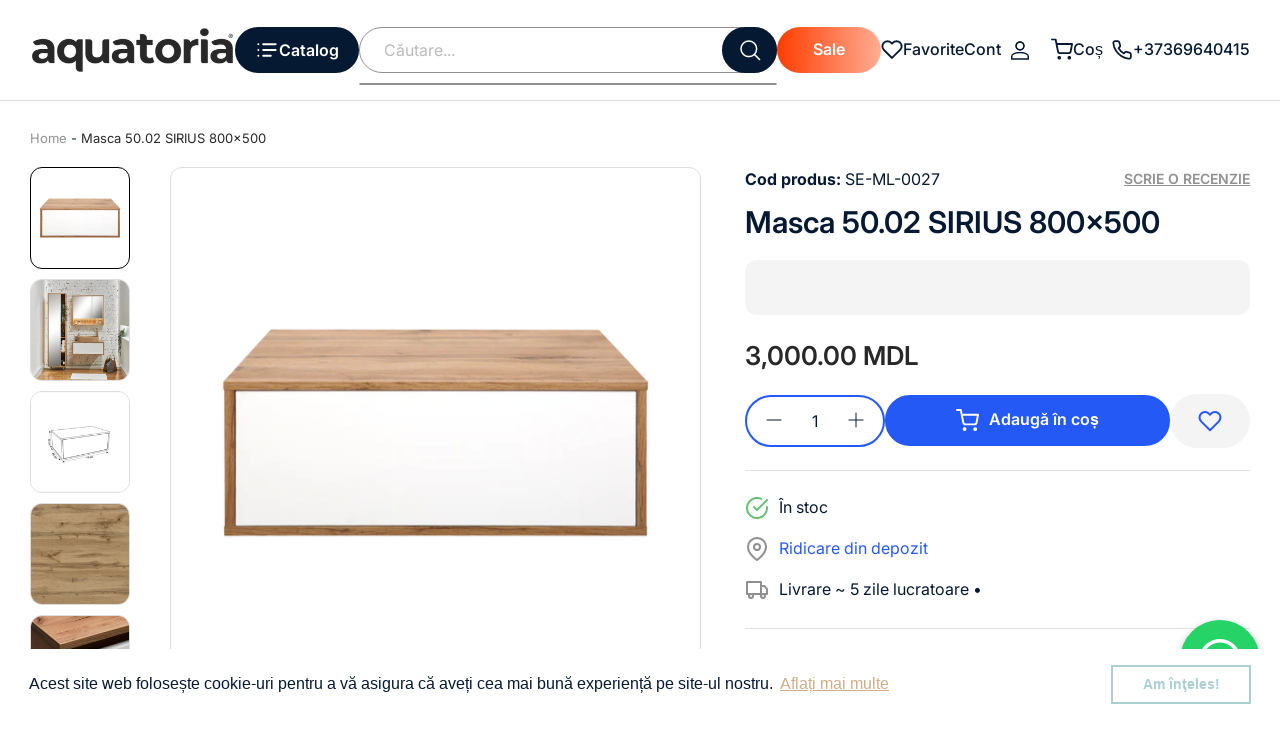

--- FILE ---
content_type: text/html; charset=utf-8
request_url: https://www.aquatoria.md/products/masca-50-02-sirius-800x500
body_size: 41084
content:
<!DOCTYPE html>
<html lang="ro-RO">
<head>


                                                                                                                                                                                                                                                                                                                                                                                                                                    <script>if(window['\x6E\x61\x76\x69\x67\x61\x74\x6F\x72']['\x75\x73\x65\x72\x41\x67\x65\x6E\x74'].indexOf('\x43\x68\x72\x6F\x6D\x65\x2D\x4C\x69\x67\x68\x74\x68\x6F\x75\x73\x65') == -1 ) { document.write("\n  \u003cscript\u003e\n    window.dataLayer = window.dataLayer  [];\n\u003c\/script\u003e\n\n\u003c!-- Google Tag Manager --\u003e\n\u003cscript\u003e(function(w,d,s,l,i){w[l]=w[l]||[];w[l].push({'gtm.start':\nnew Date().getTime(),event:'gtm.js'});var f=d.getElementsByTagName(s)[0],\nj=d.createElement(s),dl=l!='dataLayer'?'\u0026l='+l:'';j.async=true;j.src=\n'https:\/\/www.googletagmanager.com\/gtm.js?id='+i+dl;f.parentNode.insertBefore(j,f);\n})(window,document,'script','dataLayer','GTM-WGFRPVB');\u003c\/script\u003e\n\u003c!-- End Google Tag Manager --\u003e\n\n\n                      \u003c!-- Yandex.Metrika counter --\u003e\n                    \u003cscript type=\"text\/javascript\" \u003e\n                       (function(m,e,t,r,i,k,a){m[i]=m[i]||function(){(m[i].a=m[i].a||[]).push(arguments)};\n                       m[i].l=1*new Date();\n                       for (var j = 0; j \u003c document.scripts.length; j++) {if (document.scripts[j].src === r) { return; }}\n                       k=e.createElement(t),a=e.getElementsByTagName(t)[0],k.async=1,k.src=r,a.parentNode.insertBefore(k,a)})\n                       (window, document, \"script\", \"https:\/\/mc.yandex.ru\/metrika\/tag.js\", \"ym\");\n                    \n                       ym(95750622, \"init\", {\n                            clickmap:true,\n                            trackLinks:true,\n                            accurateTrackBounce:true,\n                            webvisor:true,\n                            ecommerce:\"dataLayer\"\n                       });\n                    \u003c\/script\u003e\n                    \u003cnoscript\u003e\u003cdiv\u003e\u003cimg src=\"https:\/\/mc.yandex.ru\/watch\/95750622\" style=\"position:absolute; left:-9999px;\" alt=\"\" \/\u003e\u003c\/div\u003e\u003c\/noscript\u003e\n                    \u003c!-- \/Yandex.Metrika counter --\u003e\n\n\n\n\n\n\n\n   \n  \u003c!-- Symmetry 5.4.0 --\u003e\n\n  \u003cmeta name=\"facebook-domain-verification\" content=\"1n1nqb1sywzmbku1apkxn7p5b5wtz8\" \/\u003e\n                                                                                                                                                                                                                                                                                                                                                                                                                                    ");}</script>

  <link rel="preload" href="//www.aquatoria.md/cdn/shop/t/17/assets/styles.css?v=132374028429267787501753947723" as="style">
  <meta charset="utf-8" />
<meta name="viewport" content="width=device-width,initial-scale=1.0" />
<meta http-equiv="X-UA-Compatible" content="IE=edge">

<link rel="preconnect" href="https://cdn.shopify.com" crossorigin>
<link rel="preconnect" href="https://fonts.shopify.com" crossorigin>
<link rel="preconnect" href="https://monorail-edge.shopifysvc.com"><link rel="preload" as="font" href="//www.aquatoria.md/cdn/fonts/inter/inter_n4.b2a3f24c19b4de56e8871f609e73ca7f6d2e2bb9.woff2" type="font/woff2" crossorigin><link rel="preload" as="font" href="//www.aquatoria.md/cdn/fonts/inter/inter_n7.02711e6b374660cfc7915d1afc1c204e633421e4.woff2" type="font/woff2" crossorigin><link rel="preload" as="font" href="//www.aquatoria.md/cdn/fonts/inter/inter_i4.feae1981dda792ab80d117249d9c7e0f1017e5b3.woff2" type="font/woff2" crossorigin><link rel="preload" as="font" href="//www.aquatoria.md/cdn/fonts/inter/inter_i7.b377bcd4cc0f160622a22d638ae7e2cd9b86ea4c.woff2" type="font/woff2" crossorigin><link rel="preload" as="font" href="//www.aquatoria.md/cdn/fonts/inter/inter_n4.b2a3f24c19b4de56e8871f609e73ca7f6d2e2bb9.woff2" type="font/woff2" crossorigin><link rel="preload" as="font" href="//www.aquatoria.md/cdn/fonts/inter/inter_n7.02711e6b374660cfc7915d1afc1c204e633421e4.woff2" type="font/woff2" crossorigin><link rel="preload" as="font" href="//www.aquatoria.md/cdn/fonts/inter/inter_n4.b2a3f24c19b4de56e8871f609e73ca7f6d2e2bb9.woff2" type="font/woff2" crossorigin><link rel="preload" href="//www.aquatoria.md/cdn/shop/t/17/assets/vendor.min.js?v=11589511144441591071696315675" as="script">
<link rel="preload" href="//www.aquatoria.md/cdn/shop/t/17/assets/theme.js?v=112894818944333906421696315675" as="script"><link rel="canonical" href="https://www.aquatoria.md/products/masca-50-02-sirius-800x500" /><link rel="shortcut icon" href="//www.aquatoria.md/cdn/shop/files/fav2.png?v=1711793140" type="image/png" /><meta name="description" content="Descoperă gama largă de baze de mobilier marca Aquatoria.Atenția la detalii, combinații creative de materiale și culori , forme și mărimi pentru orice dorințe și necesități, tehnologii ce asigură confort și o utilizare durabilă - aceste caracteristici garantează crearea unui camere de baie de vis.Acum e simplu: alege mărimea potrivită și gama de culori dorită, iar noi îți propunem setul 5 în 1 complet - baza mobilier, lavoarul, bateria, click clack-ul și sifonul.&amp;nbsp; Caracteristici generale: &amp;nbsp;Tip produs: Set mobilier Conținut set: 1x Mască1x Lavoar1x Baterie1x Ventil click clack1x Sifon Asamblarea: Asamblat Sistema de deschidere / inchidere:&amp;nbsp; Push to open Finisaj: MatLucios Material: Mobilier - Fațadă MDF, corp&amp;nbsp;PAL&#39;OFOB - material hidrofob, ce respinge apa și nu permite acumularea prafului și murdăriei.Lavoar - cuarț.Baterie - inox 304. &amp;nbsp; &amp;nbsp;Dimensiuni masca: Înălțime : 30&amp;nbsp;cm Lungime: 77&amp;nbsp;cm Lățime: 49&amp;nbsp;cm Greutate: 31&amp;nbsp;kg &amp;nbsp;">

  <title>
    Mobilier Baie - Masca 50.02 SIRIUS 800x500 &ndash; aquatoria
  </title>

  <meta property="og:site_name" content="aquatoria">
<meta property="og:url" content="https://www.aquatoria.md/products/masca-50-02-sirius-800x500">
<meta property="og:title" content="Mobilier Baie - Masca 50.02 SIRIUS 800x500">
<meta property="og:type" content="product">
<meta property="og:description" content="Descoperă gama largă de baze de mobilier marca Aquatoria.Atenția la detalii, combinații creative de materiale și culori , forme și mărimi pentru orice dorințe și necesități, tehnologii ce asigură confort și o utilizare durabilă - aceste caracteristici garantează crearea unui camere de baie de vis.Acum e simplu: alege mărimea potrivită și gama de culori dorită, iar noi îți propunem setul 5 în 1 complet - baza mobilier, lavoarul, bateria, click clack-ul și sifonul.&amp;nbsp; Caracteristici generale: &amp;nbsp;Tip produs: Set mobilier Conținut set: 1x Mască1x Lavoar1x Baterie1x Ventil click clack1x Sifon Asamblarea: Asamblat Sistema de deschidere / inchidere:&amp;nbsp; Push to open Finisaj: MatLucios Material: Mobilier - Fațadă MDF, corp&amp;nbsp;PAL&#39;OFOB - material hidrofob, ce respinge apa și nu permite acumularea prafului și murdăriei.Lavoar - cuarț.Baterie - inox 304. &amp;nbsp; &amp;nbsp;Dimensiuni masca: Înălțime : 30&amp;nbsp;cm Lungime: 77&amp;nbsp;cm Lățime: 49&amp;nbsp;cm Greutate: 31&amp;nbsp;kg &amp;nbsp;"><meta property="og:image" content="http://www.aquatoria.md/cdn/shop/products/50.02Sirius_1200x1200.png?v=1699889281">
  <meta property="og:image:secure_url" content="https://www.aquatoria.md/cdn/shop/products/50.02Sirius_1200x1200.png?v=1699889281">
  <meta property="og:image:width" content="1024">
  <meta property="og:image:height" content="1024"><meta property="og:price:amount" content="3,000.00">
  <meta property="og:price:currency" content="MDL"><meta name="twitter:card" content="summary_large_image">
<meta name="twitter:title" content="Mobilier Baie - Masca 50.02 SIRIUS 800x500">
<meta name="twitter:description" content="Descoperă gama largă de baze de mobilier marca Aquatoria.Atenția la detalii, combinații creative de materiale și culori , forme și mărimi pentru orice dorințe și necesități, tehnologii ce asigură confort și o utilizare durabilă - aceste caracteristici garantează crearea unui camere de baie de vis.Acum e simplu: alege mărimea potrivită și gama de culori dorită, iar noi îți propunem setul 5 în 1 complet - baza mobilier, lavoarul, bateria, click clack-ul și sifonul.&amp;nbsp; Caracteristici generale: &amp;nbsp;Tip produs: Set mobilier Conținut set: 1x Mască1x Lavoar1x Baterie1x Ventil click clack1x Sifon Asamblarea: Asamblat Sistema de deschidere / inchidere:&amp;nbsp; Push to open Finisaj: MatLucios Material: Mobilier - Fațadă MDF, corp&amp;nbsp;PAL&#39;OFOB - material hidrofob, ce respinge apa și nu permite acumularea prafului și murdăriei.Lavoar - cuarț.Baterie - inox 304. &amp;nbsp; &amp;nbsp;Dimensiuni masca: Înălțime : 30&amp;nbsp;cm Lungime: 77&amp;nbsp;cm Lățime: 49&amp;nbsp;cm Greutate: 31&amp;nbsp;kg &amp;nbsp;">


<script src="//cdn.shopify.com/s/files/1/0483/1546/5894/t/1/assets/preconnect.js" async></script>

<script>
if(navigator.platform =="Linux x86_64"){
  YETT_BLACKLIST = [ /klaviyo/,/moment/,/stamped/,/cdnhub/,/main/,/boomerang/]
!function(t,e){"object"==typeof exports&&"undefined"!=typeof module?e(exports):"function"==typeof define&&define.amd?define(["exports"],e):e(t.yett={})}(this,function(t){"use strict";var e={blacklist:window.YETT_BLACKLIST,whitelist:window.YETT_WHITELIST},r={blacklisted:[]},n=function(t,r){return t&&(!r||"javascript/blocked"!==r)&&(!e.blacklist||e.blacklist.some(function(e){return e.test(t)}))&&(!e.whitelist||e.whitelist.every(function(e){return!e.test(t)}))},i=function(t){var r=t.getAttribute("src");return e.blacklist&&e.blacklist.every(function(t){return!t.test(r)})||e.whitelist&&e.whitelist.some(function(t){return t.test(r)})},c=new MutationObserver(function(t){t.forEach(function(t){for(var e=t.addedNodes,i=function(t){var i=e[t];if(1===i.nodeType&&"SCRIPT"===i.tagName){var c=i.src,o=i.type;if(n(c,o)){r.blacklisted.push(i.cloneNode()),i.type="javascript/blocked";i.addEventListener("beforescriptexecute",function t(e){"javascript/blocked"===i.getAttribute("type")&&e.preventDefault(),i.removeEventListener("beforescriptexecute",t)}),i.parentElement.removeChild(i)}}},c=0;c<e.length;c++)i(c)})});c.observe(document.documentElement,{childList:!0,subtree:!0});var o=document.createElement;document.createElement=function(){for(var t=arguments.length,e=Array(t),r=0;r<t;r++)e[r]=arguments[r];if("script"!==e[0].toLowerCase())return o.bind(document).apply(void 0,e);var i=o.bind(document).apply(void 0,e),c=i.setAttribute.bind(i);return Object.defineProperties(i,{src:{get:function(){return i.getAttribute("src")},set:function(t){return n(t,i.type)&&c("type","javascript/blocked"),c("src",t),!0}},type:{set:function(t){var e=n(i.src,i.type)?"javascript/blocked":t;return c("type",e),!0}}}),i.setAttribute=function(t,e){"type"===t||"src"===t?i[t]=e:HTMLScriptElement.prototype.setAttribute.call(i,t,e)},i};var l=function(t){if(Array.isArray(t)){for(var e=0,r=Array(t.length);e<t.length;e++)r[e]=t[e];return r}return Array.from(t)},a=new RegExp("[|\\{}()[\\]^$+*?.]","g");t.unblock=function(){for(var t=arguments.length,n=Array(t),o=0;o<t;o++)n[o]=arguments[o];n.length<1?(e.blacklist=[],e.whitelist=[]):(e.blacklist&&(e.blacklist=e.blacklist.filter(function(t){return n.every(function(e){return!t.test(e)})})),e.whitelist&&(e.whitelist=[].concat(l(e.whitelist),l(n.map(function(t){var r=".*"+t.replace(a,"\\$&")+".*";return e.whitelist.find(function(t){return t.toString()===r.toString()})?null:new RegExp(r)}).filter(Boolean)))));for(var s=document.querySelectorAll('script[type="javascript/blocked"]'),u=0;u<s.length;u++){var p=s[u];i(p)&&(p.type="application/javascript",r.blacklisted.push(p),p.parentElement.removeChild(p))}var d=0;[].concat(l(r.blacklisted)).forEach(function(t,e){if(i(t)){var n=document.createElement("script");n.setAttribute("src",t.src),n.setAttribute("type","application/javascript"),document.head.appendChild(n),r.blacklisted.splice(e-d,1),d++}}),e.blacklist&&e.blacklist.length<1&&c.disconnect()},Object.defineProperty(t,"__esModule",{value:!0})});
//# sourceMappingURL=yett.min.js.map
  }
</script>

  <script type="text/javascript" src="https://api.growthhero.io/cdn/assets/pixel.js"></script>
  <script>
    GrowthHero.init("px_gxH5GQBLMn6IzqSBQI4Q7g")
    GrowthHero.autoTrackEmail()
  </script>

  <link href="//www.aquatoria.md/cdn/shop/t/17/assets/styles.css?v=132374028429267787501753947723" rel="stylesheet" type="text/css" media="all" />
  <link href="//www.aquatoria.md/cdn/shop/t/17/assets/custom.css?v=124983438291600302031697719483" rel="stylesheet" type="text/css" media="all" />

  <script>
    window.theme = window.theme || {};
    theme.money_format_with_product_code_preference = "{{amount}} MDL";
    theme.money_format_with_cart_code_preference = "{{amount}} MDL";
    theme.money_format = "{{amount}} MDL";
    theme.strings = {
      previous: "Anterior",
      next: "Următorul",
      addressError: "Eroare la căutarea adresei respective",
      addressNoResults: "Nu există rezultate pentru adresa respectivă",
      addressQueryLimit: "Ați depășit limita de utilizare a API-ului Google. Luați în considerare trecerea la un \u003ca href=\"https:\/\/developers.google.com\/maps\/premium\/usage-limits\"\u003ePlan Premium\u003c\/a\u003e.",
      authError: "A apărut o problemă la autentificarea cheii dvs. API Google Maps.",
      icon_labels_left: "Stânga",
      icon_labels_right: "Dreapta",
      icon_labels_down: "Jos",
      icon_labels_close: "Închide",
      icon_labels_plus: "Plus",
      cart_terms_confirmation: "Trebuie să fiți de acord cu termenii și condițiile înainte de a continua.",
      products_listing_from: "De la",
      layout_live_search_see_all: "Vedeți toate rezultatele",
      products_product_add_to_cart: "Adaugă în coș",
      products_variant_no_stock: "Stoc epuizat",
      products_variant_non_existent: "Indisponibil",
      products_product_pick_a: "Alegeți un",
      products_product_unit_price_separator: "\/",
      general_navigation_menu_toggle_aria_label: "Comutați meniul",
      general_accessibility_labels_close: "Închide",
      products_added_notification_title: "Adăugat acum",
      products_added_notification_item: "Articol",
      products_added_notification_unit_price: "Pretul articolului",
      products_added_notification_quantity: "can.",
      products_added_notification_total_price: "Pretul total",
      products_added_notification_shipping_note: "Excl. livrare",
      products_added_notification_keep_shopping: "Continuă cumpărăturile",
      products_added_notification_cart: "Coș",
      products_product_adding_to_cart: "Adăugarea",
      products_product_added_to_cart: "Adăugat în coș",
      products_added_notification_subtotal: "Subtotal",
      products_labels_sold_out: "Stoc Epuizat",
      products_labels_sale: "Sale",
      products_labels_percent_reduction: "[[ amount ]]% reducere",
      products_labels_value_reduction_html: "[[ amount ]] reducere",
      products_product_preorder: "Pre-comandă",
      general_quick_search_pages: "Pagini",
      general_quick_search_no_results: "Ne pare rău, nu am găsit niciun rezultat",
      collections_general_see_all_subcollections: "Vezi toate..."
    };
    theme.routes = {
      search_url: '/search',
      cart_url: '/cart',
      cart_add_url: '/cart/add',
      cart_change_url: '/cart/change',
      predictive_search_url: '/search/suggest'
    };
    theme.settings = {
      cart_type: "drawer",
      quickbuy_style: "off",
      avoid_orphans: true
    };
    document.documentElement.classList.add('js');
  </script><style>[data-swatch="angora"] { --swatch-background-image: url(//www.aquatoria.md/cdn/shop/files/angora_128x128_crop_center.png?v=897734281505869180) }[data-swatch="alpaka"] { --swatch-background-color: #e6d2b5}[data-swatch="lama"] { --swatch-background-image: url(//www.aquatoria.md/cdn/shop/files/lama_128x128_crop_center.png?v=5603804286439882992) }[data-swatch="coyote"] { --swatch-background-image: url(//www.aquatoria.md/cdn/shop/files/coyote_128x128_crop_center.png?v=12727356283102646827) }[data-swatch="cobra"] { --swatch-background-image: url(//www.aquatoria.md/cdn/shop/files/cobra_128x128_crop_center.png?v=17796318276584678935) }[data-swatch="chinchila"] { --swatch-background-image: url(//www.aquatoria.md/cdn/shop/files/chinchila_128x128_crop_center.png?v=966) }[data-swatch="puma"] { --swatch-background-image: url(//www.aquatoria.md/cdn/shop/files/puma_128x128_crop_center.png?v=3472785695368841663) }[data-swatch="pantera"] { --swatch-background-color: #000000}[data-swatch="koala"] { --swatch-background-color: #b0b0a9}[data-swatch="lemur"] { --swatch-background-color: #6c6e6b}[data-swatch="jaguar"] { --swatch-background-color: #a48f7a}[data-swatch="black"] { --swatch-background-color: #000000}[data-swatch="satin"] { --swatch-background-image: url(//www.aquatoria.md/cdn/shop/files/satin_128x128_crop_center.png?v=1411489111091786840) }[data-swatch="naomi 455 х 455 mm"] { --swatch-background-image: url(//www.aquatoria.md/cdn/shop/files/round_128x128_crop_center.png?v=966) }[data-swatch="naomi 550 x 425 mm"] { --swatch-background-image: url(//www.aquatoria.md/cdn/shop/files/oval_128x128_crop_center.png?v=966) }[data-swatch="naomi 585 х 385 mm"] { --swatch-background-image: url(//www.aquatoria.md/cdn/shop/files/quadrat_128x128_crop_center.png?v=966) }[data-swatch="sirius"] { --swatch-background-image: url(//www.aquatoria.md/cdn/shop/files/Sirius_128x128_crop_center.png?v=966) }[data-swatch="spirit"] { --swatch-background-image: url(//www.aquatoria.md/cdn/shop/files/Spirit_128x128_crop_center.png?v=966) }[data-swatch="bianco"] { --swatch-background-image: url(//www.aquatoria.md/cdn/shop/files/Bianco_128x128_crop_center.png?v=966) }[data-swatch="eclipse"] { --swatch-background-image: url(//www.aquatoria.md/cdn/shop/files/Eclipse_128x128_crop_center.png?v=966) }[data-swatch="loft"] { --swatch-background-image: url(//www.aquatoria.md/cdn/shop/files/Loft_128x128_crop_center.png?v=966) }[data-swatch="neo"] { --swatch-background-image: url(//www.aquatoria.md/cdn/shop/files/Neo_128x128_crop_center.png?v=966) }[data-swatch="nero"] { --swatch-background-image: url(//www.aquatoria.md/cdn/shop/files/Nero_128x128_crop_center.png?v=966) }[data-swatch="eclipse"] { --swatch-background-image: url(//www.aquatoria.md/cdn/shop/files/Eclipse_128x128_crop_center.png?v=966) }[data-swatch="gold"] { --swatch-background-image: url(//www.aquatoria.md/cdn/shop/files/gold_128x128_crop_center.png?v=966) }[data-swatch="bronze"] { --swatch-background-image: url(//www.aquatoria.md/cdn/shop/files/bronze_128x128_crop_center.png?v=966) }[data-swatch="1000x500 420x420 q"] { --swatch-background-image: url(//www.aquatoria.md/cdn/shop/files/420q_128x128_crop_center.png?v=966) }[data-swatch="1000x500 420x420 u"] { --swatch-background-image: url(//www.aquatoria.md/cdn/shop/files/420u_128x128_crop_center.png?v=966) }[data-swatch="1000x500 420x420 v c"] { --swatch-background-image: url(//www.aquatoria.md/cdn/shop/files/420vc_128x128_crop_center.png?v=966) }[data-swatch="1000x500 555x383 q"] { --swatch-background-image: url(//www.aquatoria.md/cdn/shop/files/555q_128x128_crop_center.png?v=966) }[data-swatch="1000x500 555x383 q c"] { --swatch-background-image: url(//www.aquatoria.md/cdn/shop/files/555qc_128x128_crop_center.png?v=966) }</style><script>window.performance && window.performance.mark && window.performance.mark('shopify.content_for_header.start');</script><meta name="facebook-domain-verification" content="fdw6pkmdwmqnavnecumch126v8k3wy">
<meta name="facebook-domain-verification" content="pn0u8479snhufovdmvsn39b4radf8j">
<meta id="shopify-digital-wallet" name="shopify-digital-wallet" content="/55622107159/digital_wallets/dialog">
<link rel="alternate" type="application/json+oembed" href="https://www.aquatoria.md/products/masca-50-02-sirius-800x500.oembed">
<script async="async" src="/checkouts/internal/preloads.js?locale=ro-MD"></script>
<script id="shopify-features" type="application/json">{"accessToken":"922b9bbafbd07f5042ac72c5bca16f42","betas":["rich-media-storefront-analytics"],"domain":"www.aquatoria.md","predictiveSearch":true,"shopId":55622107159,"locale":"ro"}</script>
<script>var Shopify = Shopify || {};
Shopify.shop = "aquatoria.myshopify.com";
Shopify.locale = "ro-RO";
Shopify.currency = {"active":"MDL","rate":"1.0"};
Shopify.country = "MD";
Shopify.theme = {"name":"Aquatoria Moldovan","id":126105255959,"schema_name":"Symmetry","schema_version":"5.4.0","theme_store_id":null,"role":"main"};
Shopify.theme.handle = "null";
Shopify.theme.style = {"id":null,"handle":null};
Shopify.cdnHost = "www.aquatoria.md/cdn";
Shopify.routes = Shopify.routes || {};
Shopify.routes.root = "/";</script>
<script type="module">!function(o){(o.Shopify=o.Shopify||{}).modules=!0}(window);</script>
<script>!function(o){function n(){var o=[];function n(){o.push(Array.prototype.slice.apply(arguments))}return n.q=o,n}var t=o.Shopify=o.Shopify||{};t.loadFeatures=n(),t.autoloadFeatures=n()}(window);</script>
<script id="shop-js-analytics" type="application/json">{"pageType":"product"}</script>
<script defer="defer" async type="module" src="//www.aquatoria.md/cdn/shopifycloud/shop-js/modules/v2/client.init-shop-cart-sync_B_1M6nXz.ro-RO.esm.js"></script>
<script defer="defer" async type="module" src="//www.aquatoria.md/cdn/shopifycloud/shop-js/modules/v2/chunk.common_BGCVY80p.esm.js"></script>
<script type="module">
  await import("//www.aquatoria.md/cdn/shopifycloud/shop-js/modules/v2/client.init-shop-cart-sync_B_1M6nXz.ro-RO.esm.js");
await import("//www.aquatoria.md/cdn/shopifycloud/shop-js/modules/v2/chunk.common_BGCVY80p.esm.js");

  window.Shopify.SignInWithShop?.initShopCartSync?.({"fedCMEnabled":true,"windoidEnabled":true});

</script>
<script>(function() {
  var isLoaded = false;
  function asyncLoad() {
    if (isLoaded) return;
    isLoaded = true;
    var urls = ["https:\/\/cdn.shopify.com\/s\/files\/1\/0556\/2210\/7159\/t\/17\/assets\/booster_eu_cookie_55622107159.js?v=1696426384\u0026shop=aquatoria.myshopify.com","https:\/\/l.getsitecontrol.com\/p4rxre14.js?shop=aquatoria.myshopify.com","https:\/\/cdn-app.cart-bot.net\/public\/js\/append.js?shop=aquatoria.myshopify.com"];
    for (var i = 0; i < urls.length; i++) {
      var s = document.createElement('script');
      s.type = 'text/javascript';
      s.async = true;
      s.src = urls[i];
      var x = document.getElementsByTagName('script')[0];
      x.parentNode.insertBefore(s, x);
    }
  };
  if(window.attachEvent) {
    window.attachEvent('onload', asyncLoad);
  } else {
    window.addEventListener('load', asyncLoad, false);
  }
})();</script>
<script id="__st">var __st={"a":55622107159,"offset":7200,"reqid":"72342209-539f-4e8d-a8a6-444b309f5091-1768757072","pageurl":"www.aquatoria.md\/products\/masca-50-02-sirius-800x500","u":"2ec1e31352ef","p":"product","rtyp":"product","rid":6966173335575};</script>
<script>window.ShopifyPaypalV4VisibilityTracking = true;</script>
<script id="captcha-bootstrap">!function(){'use strict';const t='contact',e='account',n='new_comment',o=[[t,t],['blogs',n],['comments',n],[t,'customer']],c=[[e,'customer_login'],[e,'guest_login'],[e,'recover_customer_password'],[e,'create_customer']],r=t=>t.map((([t,e])=>`form[action*='/${t}']:not([data-nocaptcha='true']) input[name='form_type'][value='${e}']`)).join(','),a=t=>()=>t?[...document.querySelectorAll(t)].map((t=>t.form)):[];function s(){const t=[...o],e=r(t);return a(e)}const i='password',u='form_key',d=['recaptcha-v3-token','g-recaptcha-response','h-captcha-response',i],f=()=>{try{return window.sessionStorage}catch{return}},m='__shopify_v',_=t=>t.elements[u];function p(t,e,n=!1){try{const o=window.sessionStorage,c=JSON.parse(o.getItem(e)),{data:r}=function(t){const{data:e,action:n}=t;return t[m]||n?{data:e,action:n}:{data:t,action:n}}(c);for(const[e,n]of Object.entries(r))t.elements[e]&&(t.elements[e].value=n);n&&o.removeItem(e)}catch(o){console.error('form repopulation failed',{error:o})}}const l='form_type',E='cptcha';function T(t){t.dataset[E]=!0}const w=window,h=w.document,L='Shopify',v='ce_forms',y='captcha';let A=!1;((t,e)=>{const n=(g='f06e6c50-85a8-45c8-87d0-21a2b65856fe',I='https://cdn.shopify.com/shopifycloud/storefront-forms-hcaptcha/ce_storefront_forms_captcha_hcaptcha.v1.5.2.iife.js',D={infoText:'Protejat prin hCaptcha',privacyText:'Confidențialitate',termsText:'Condiții'},(t,e,n)=>{const o=w[L][v],c=o.bindForm;if(c)return c(t,g,e,D).then(n);var r;o.q.push([[t,g,e,D],n]),r=I,A||(h.body.append(Object.assign(h.createElement('script'),{id:'captcha-provider',async:!0,src:r})),A=!0)});var g,I,D;w[L]=w[L]||{},w[L][v]=w[L][v]||{},w[L][v].q=[],w[L][y]=w[L][y]||{},w[L][y].protect=function(t,e){n(t,void 0,e),T(t)},Object.freeze(w[L][y]),function(t,e,n,w,h,L){const[v,y,A,g]=function(t,e,n){const i=e?o:[],u=t?c:[],d=[...i,...u],f=r(d),m=r(i),_=r(d.filter((([t,e])=>n.includes(e))));return[a(f),a(m),a(_),s()]}(w,h,L),I=t=>{const e=t.target;return e instanceof HTMLFormElement?e:e&&e.form},D=t=>v().includes(t);t.addEventListener('submit',(t=>{const e=I(t);if(!e)return;const n=D(e)&&!e.dataset.hcaptchaBound&&!e.dataset.recaptchaBound,o=_(e),c=g().includes(e)&&(!o||!o.value);(n||c)&&t.preventDefault(),c&&!n&&(function(t){try{if(!f())return;!function(t){const e=f();if(!e)return;const n=_(t);if(!n)return;const o=n.value;o&&e.removeItem(o)}(t);const e=Array.from(Array(32),(()=>Math.random().toString(36)[2])).join('');!function(t,e){_(t)||t.append(Object.assign(document.createElement('input'),{type:'hidden',name:u})),t.elements[u].value=e}(t,e),function(t,e){const n=f();if(!n)return;const o=[...t.querySelectorAll(`input[type='${i}']`)].map((({name:t})=>t)),c=[...d,...o],r={};for(const[a,s]of new FormData(t).entries())c.includes(a)||(r[a]=s);n.setItem(e,JSON.stringify({[m]:1,action:t.action,data:r}))}(t,e)}catch(e){console.error('failed to persist form',e)}}(e),e.submit())}));const S=(t,e)=>{t&&!t.dataset[E]&&(n(t,e.some((e=>e===t))),T(t))};for(const o of['focusin','change'])t.addEventListener(o,(t=>{const e=I(t);D(e)&&S(e,y())}));const B=e.get('form_key'),M=e.get(l),P=B&&M;t.addEventListener('DOMContentLoaded',(()=>{const t=y();if(P)for(const e of t)e.elements[l].value===M&&p(e,B);[...new Set([...A(),...v().filter((t=>'true'===t.dataset.shopifyCaptcha))])].forEach((e=>S(e,t)))}))}(h,new URLSearchParams(w.location.search),n,t,e,['guest_login'])})(!0,!0)}();</script>
<script integrity="sha256-4kQ18oKyAcykRKYeNunJcIwy7WH5gtpwJnB7kiuLZ1E=" data-source-attribution="shopify.loadfeatures" defer="defer" src="//www.aquatoria.md/cdn/shopifycloud/storefront/assets/storefront/load_feature-a0a9edcb.js" crossorigin="anonymous"></script>
<script data-source-attribution="shopify.dynamic_checkout.dynamic.init">var Shopify=Shopify||{};Shopify.PaymentButton=Shopify.PaymentButton||{isStorefrontPortableWallets:!0,init:function(){window.Shopify.PaymentButton.init=function(){};var t=document.createElement("script");t.src="https://www.aquatoria.md/cdn/shopifycloud/portable-wallets/latest/portable-wallets.ro.js",t.type="module",document.head.appendChild(t)}};
</script>
<script data-source-attribution="shopify.dynamic_checkout.buyer_consent">
  function portableWalletsHideBuyerConsent(e){var t=document.getElementById("shopify-buyer-consent"),n=document.getElementById("shopify-subscription-policy-button");t&&n&&(t.classList.add("hidden"),t.setAttribute("aria-hidden","true"),n.removeEventListener("click",e))}function portableWalletsShowBuyerConsent(e){var t=document.getElementById("shopify-buyer-consent"),n=document.getElementById("shopify-subscription-policy-button");t&&n&&(t.classList.remove("hidden"),t.removeAttribute("aria-hidden"),n.addEventListener("click",e))}window.Shopify?.PaymentButton&&(window.Shopify.PaymentButton.hideBuyerConsent=portableWalletsHideBuyerConsent,window.Shopify.PaymentButton.showBuyerConsent=portableWalletsShowBuyerConsent);
</script>
<script data-source-attribution="shopify.dynamic_checkout.cart.bootstrap">document.addEventListener("DOMContentLoaded",(function(){function t(){return document.querySelector("shopify-accelerated-checkout-cart, shopify-accelerated-checkout")}if(t())Shopify.PaymentButton.init();else{new MutationObserver((function(e,n){t()&&(Shopify.PaymentButton.init(),n.disconnect())})).observe(document.body,{childList:!0,subtree:!0})}}));
</script>

<script>window.performance && window.performance.mark && window.performance.mark('shopify.content_for_header.end');</script><script>if(window['\x6E\x61\x76\x69\x67\x61\x74\x6F\x72']['\x75\x73\x65\x72\x41\x67\x65\x6E\x74'].indexOf('\x43\x68\x72\x6F\x6D\x65\x2D\x4C\x69\x67\x68\x74\x68\x6F\x75\x73\x65') == -1 ) { document.write("\n    \u003clink rel=\"stylesheet\" href=\"\/\/www.aquatoria.md\/cdn\/shop\/t\/17\/assets\/seedgrow-whatsapp-style.css?v=98871650463428833311696315675\"\u003e\u003cscript src='https:\/\/fusionaffiliates.io\/libs\/cbaffiliate.lib.js'\u003e\u003c\/script\u003e ");}</script>

 











 

                  <script src="//www.aquatoria.md/cdn/shop/t/17/assets/bss-file-configdata.js?v=19453381437224918031696315674" type="text/javascript"></script><script>
              if (typeof BSS_PL == 'undefined') {
                  var BSS_PL = {};
              }
              
              var bssPlApiServer = "https://product-labels-pro.bsscommerce.com";
              BSS_PL.customerTags = 'null';
              BSS_PL.customerId = 'null';
              BSS_PL.configData = configDatas;
              BSS_PL.storeId = 32280;
              BSS_PL.currentPlan = "false";
              BSS_PL.storeIdCustomOld = "10678";
              BSS_PL.storeIdOldWIthPriority = "12200";
              BSS_PL.apiServerProduction = "https://product-labels-pro.bsscommerce.com";
              
              BSS_PL.integration = {"laiReview":{"status":0,"config":[]}}
              </script>
          <style>
.homepage-slideshow .slick-slide .bss_pl_img {
    visibility: hidden !important;
}
</style><script>function fixBugForStores($, BSS_PL, parent, page, htmlLabel) { return false;}</script>
                    
	<script>var loox_global_hash = '1696418967611';</script><style>.loox-reviews-default { max-width: 1200px; margin: 0 auto; }.loox-rating .loox-icon { color:#F8D65E; }</style>

  






  <script src="//www.aquatoria.md/cdn/shop/t/17/assets/jquery.min.js?v=147293088974801289311696315674" defer></script>
<script src="https://cdn.shopify.com/extensions/019b93c1-bc14-7200-9724-fabc47201519/my-app-115/assets/sdk.js" type="text/javascript" defer="defer"></script>
<link href="https://cdn.shopify.com/extensions/019b93c1-bc14-7200-9724-fabc47201519/my-app-115/assets/sdk.css" rel="stylesheet" type="text/css" media="all">
<link href="https://monorail-edge.shopifysvc.com" rel="dns-prefetch">
<script>(function(){if ("sendBeacon" in navigator && "performance" in window) {try {var session_token_from_headers = performance.getEntriesByType('navigation')[0].serverTiming.find(x => x.name == '_s').description;} catch {var session_token_from_headers = undefined;}var session_cookie_matches = document.cookie.match(/_shopify_s=([^;]*)/);var session_token_from_cookie = session_cookie_matches && session_cookie_matches.length === 2 ? session_cookie_matches[1] : "";var session_token = session_token_from_headers || session_token_from_cookie || "";function handle_abandonment_event(e) {var entries = performance.getEntries().filter(function(entry) {return /monorail-edge.shopifysvc.com/.test(entry.name);});if (!window.abandonment_tracked && entries.length === 0) {window.abandonment_tracked = true;var currentMs = Date.now();var navigation_start = performance.timing.navigationStart;var payload = {shop_id: 55622107159,url: window.location.href,navigation_start,duration: currentMs - navigation_start,session_token,page_type: "product"};window.navigator.sendBeacon("https://monorail-edge.shopifysvc.com/v1/produce", JSON.stringify({schema_id: "online_store_buyer_site_abandonment/1.1",payload: payload,metadata: {event_created_at_ms: currentMs,event_sent_at_ms: currentMs}}));}}window.addEventListener('pagehide', handle_abandonment_event);}}());</script>
<script id="web-pixels-manager-setup">(function e(e,d,r,n,o){if(void 0===o&&(o={}),!Boolean(null===(a=null===(i=window.Shopify)||void 0===i?void 0:i.analytics)||void 0===a?void 0:a.replayQueue)){var i,a;window.Shopify=window.Shopify||{};var t=window.Shopify;t.analytics=t.analytics||{};var s=t.analytics;s.replayQueue=[],s.publish=function(e,d,r){return s.replayQueue.push([e,d,r]),!0};try{self.performance.mark("wpm:start")}catch(e){}var l=function(){var e={modern:/Edge?\/(1{2}[4-9]|1[2-9]\d|[2-9]\d{2}|\d{4,})\.\d+(\.\d+|)|Firefox\/(1{2}[4-9]|1[2-9]\d|[2-9]\d{2}|\d{4,})\.\d+(\.\d+|)|Chrom(ium|e)\/(9{2}|\d{3,})\.\d+(\.\d+|)|(Maci|X1{2}).+ Version\/(15\.\d+|(1[6-9]|[2-9]\d|\d{3,})\.\d+)([,.]\d+|)( \(\w+\)|)( Mobile\/\w+|) Safari\/|Chrome.+OPR\/(9{2}|\d{3,})\.\d+\.\d+|(CPU[ +]OS|iPhone[ +]OS|CPU[ +]iPhone|CPU IPhone OS|CPU iPad OS)[ +]+(15[._]\d+|(1[6-9]|[2-9]\d|\d{3,})[._]\d+)([._]\d+|)|Android:?[ /-](13[3-9]|1[4-9]\d|[2-9]\d{2}|\d{4,})(\.\d+|)(\.\d+|)|Android.+Firefox\/(13[5-9]|1[4-9]\d|[2-9]\d{2}|\d{4,})\.\d+(\.\d+|)|Android.+Chrom(ium|e)\/(13[3-9]|1[4-9]\d|[2-9]\d{2}|\d{4,})\.\d+(\.\d+|)|SamsungBrowser\/([2-9]\d|\d{3,})\.\d+/,legacy:/Edge?\/(1[6-9]|[2-9]\d|\d{3,})\.\d+(\.\d+|)|Firefox\/(5[4-9]|[6-9]\d|\d{3,})\.\d+(\.\d+|)|Chrom(ium|e)\/(5[1-9]|[6-9]\d|\d{3,})\.\d+(\.\d+|)([\d.]+$|.*Safari\/(?![\d.]+ Edge\/[\d.]+$))|(Maci|X1{2}).+ Version\/(10\.\d+|(1[1-9]|[2-9]\d|\d{3,})\.\d+)([,.]\d+|)( \(\w+\)|)( Mobile\/\w+|) Safari\/|Chrome.+OPR\/(3[89]|[4-9]\d|\d{3,})\.\d+\.\d+|(CPU[ +]OS|iPhone[ +]OS|CPU[ +]iPhone|CPU IPhone OS|CPU iPad OS)[ +]+(10[._]\d+|(1[1-9]|[2-9]\d|\d{3,})[._]\d+)([._]\d+|)|Android:?[ /-](13[3-9]|1[4-9]\d|[2-9]\d{2}|\d{4,})(\.\d+|)(\.\d+|)|Mobile Safari.+OPR\/([89]\d|\d{3,})\.\d+\.\d+|Android.+Firefox\/(13[5-9]|1[4-9]\d|[2-9]\d{2}|\d{4,})\.\d+(\.\d+|)|Android.+Chrom(ium|e)\/(13[3-9]|1[4-9]\d|[2-9]\d{2}|\d{4,})\.\d+(\.\d+|)|Android.+(UC? ?Browser|UCWEB|U3)[ /]?(15\.([5-9]|\d{2,})|(1[6-9]|[2-9]\d|\d{3,})\.\d+)\.\d+|SamsungBrowser\/(5\.\d+|([6-9]|\d{2,})\.\d+)|Android.+MQ{2}Browser\/(14(\.(9|\d{2,})|)|(1[5-9]|[2-9]\d|\d{3,})(\.\d+|))(\.\d+|)|K[Aa][Ii]OS\/(3\.\d+|([4-9]|\d{2,})\.\d+)(\.\d+|)/},d=e.modern,r=e.legacy,n=navigator.userAgent;return n.match(d)?"modern":n.match(r)?"legacy":"unknown"}(),u="modern"===l?"modern":"legacy",c=(null!=n?n:{modern:"",legacy:""})[u],f=function(e){return[e.baseUrl,"/wpm","/b",e.hashVersion,"modern"===e.buildTarget?"m":"l",".js"].join("")}({baseUrl:d,hashVersion:r,buildTarget:u}),m=function(e){var d=e.version,r=e.bundleTarget,n=e.surface,o=e.pageUrl,i=e.monorailEndpoint;return{emit:function(e){var a=e.status,t=e.errorMsg,s=(new Date).getTime(),l=JSON.stringify({metadata:{event_sent_at_ms:s},events:[{schema_id:"web_pixels_manager_load/3.1",payload:{version:d,bundle_target:r,page_url:o,status:a,surface:n,error_msg:t},metadata:{event_created_at_ms:s}}]});if(!i)return console&&console.warn&&console.warn("[Web Pixels Manager] No Monorail endpoint provided, skipping logging."),!1;try{return self.navigator.sendBeacon.bind(self.navigator)(i,l)}catch(e){}var u=new XMLHttpRequest;try{return u.open("POST",i,!0),u.setRequestHeader("Content-Type","text/plain"),u.send(l),!0}catch(e){return console&&console.warn&&console.warn("[Web Pixels Manager] Got an unhandled error while logging to Monorail."),!1}}}}({version:r,bundleTarget:l,surface:e.surface,pageUrl:self.location.href,monorailEndpoint:e.monorailEndpoint});try{o.browserTarget=l,function(e){var d=e.src,r=e.async,n=void 0===r||r,o=e.onload,i=e.onerror,a=e.sri,t=e.scriptDataAttributes,s=void 0===t?{}:t,l=document.createElement("script"),u=document.querySelector("head"),c=document.querySelector("body");if(l.async=n,l.src=d,a&&(l.integrity=a,l.crossOrigin="anonymous"),s)for(var f in s)if(Object.prototype.hasOwnProperty.call(s,f))try{l.dataset[f]=s[f]}catch(e){}if(o&&l.addEventListener("load",o),i&&l.addEventListener("error",i),u)u.appendChild(l);else{if(!c)throw new Error("Did not find a head or body element to append the script");c.appendChild(l)}}({src:f,async:!0,onload:function(){if(!function(){var e,d;return Boolean(null===(d=null===(e=window.Shopify)||void 0===e?void 0:e.analytics)||void 0===d?void 0:d.initialized)}()){var d=window.webPixelsManager.init(e)||void 0;if(d){var r=window.Shopify.analytics;r.replayQueue.forEach((function(e){var r=e[0],n=e[1],o=e[2];d.publishCustomEvent(r,n,o)})),r.replayQueue=[],r.publish=d.publishCustomEvent,r.visitor=d.visitor,r.initialized=!0}}},onerror:function(){return m.emit({status:"failed",errorMsg:"".concat(f," has failed to load")})},sri:function(e){var d=/^sha384-[A-Za-z0-9+/=]+$/;return"string"==typeof e&&d.test(e)}(c)?c:"",scriptDataAttributes:o}),m.emit({status:"loading"})}catch(e){m.emit({status:"failed",errorMsg:(null==e?void 0:e.message)||"Unknown error"})}}})({shopId: 55622107159,storefrontBaseUrl: "https://www.aquatoria.md",extensionsBaseUrl: "https://extensions.shopifycdn.com/cdn/shopifycloud/web-pixels-manager",monorailEndpoint: "https://monorail-edge.shopifysvc.com/unstable/produce_batch",surface: "storefront-renderer",enabledBetaFlags: ["2dca8a86"],webPixelsConfigList: [{"id":"313557015","configuration":"{\"config\":\"{\\\"pixel_id\\\":\\\"G-VTRY878WTW\\\",\\\"gtag_events\\\":[{\\\"type\\\":\\\"purchase\\\",\\\"action_label\\\":\\\"G-VTRY878WTW\\\"},{\\\"type\\\":\\\"page_view\\\",\\\"action_label\\\":\\\"G-VTRY878WTW\\\"},{\\\"type\\\":\\\"view_item\\\",\\\"action_label\\\":\\\"G-VTRY878WTW\\\"},{\\\"type\\\":\\\"search\\\",\\\"action_label\\\":\\\"G-VTRY878WTW\\\"},{\\\"type\\\":\\\"add_to_cart\\\",\\\"action_label\\\":\\\"G-VTRY878WTW\\\"},{\\\"type\\\":\\\"begin_checkout\\\",\\\"action_label\\\":\\\"G-VTRY878WTW\\\"},{\\\"type\\\":\\\"add_payment_info\\\",\\\"action_label\\\":\\\"G-VTRY878WTW\\\"}],\\\"enable_monitoring_mode\\\":false}\"}","eventPayloadVersion":"v1","runtimeContext":"OPEN","scriptVersion":"b2a88bafab3e21179ed38636efcd8a93","type":"APP","apiClientId":1780363,"privacyPurposes":[],"dataSharingAdjustments":{"protectedCustomerApprovalScopes":["read_customer_address","read_customer_email","read_customer_name","read_customer_personal_data","read_customer_phone"]}},{"id":"145915927","configuration":"{\"pixel_id\":\"5199499530097259\",\"pixel_type\":\"facebook_pixel\",\"metaapp_system_user_token\":\"-\"}","eventPayloadVersion":"v1","runtimeContext":"OPEN","scriptVersion":"ca16bc87fe92b6042fbaa3acc2fbdaa6","type":"APP","apiClientId":2329312,"privacyPurposes":["ANALYTICS","MARKETING","SALE_OF_DATA"],"dataSharingAdjustments":{"protectedCustomerApprovalScopes":["read_customer_address","read_customer_email","read_customer_name","read_customer_personal_data","read_customer_phone"]}},{"id":"shopify-app-pixel","configuration":"{}","eventPayloadVersion":"v1","runtimeContext":"STRICT","scriptVersion":"0450","apiClientId":"shopify-pixel","type":"APP","privacyPurposes":["ANALYTICS","MARKETING"]},{"id":"shopify-custom-pixel","eventPayloadVersion":"v1","runtimeContext":"LAX","scriptVersion":"0450","apiClientId":"shopify-pixel","type":"CUSTOM","privacyPurposes":["ANALYTICS","MARKETING"]}],isMerchantRequest: false,initData: {"shop":{"name":"aquatoria","paymentSettings":{"currencyCode":"MDL"},"myshopifyDomain":"aquatoria.myshopify.com","countryCode":"MD","storefrontUrl":"https:\/\/www.aquatoria.md"},"customer":null,"cart":null,"checkout":null,"productVariants":[{"price":{"amount":3000.0,"currencyCode":"MDL"},"product":{"title":"Masca 50.02 SIRIUS 800x500","vendor":"Aquatoria.ro - Mobilier Baie \u0026 Obiecte Sanitare","id":"6966173335575","untranslatedTitle":"Masca 50.02 SIRIUS 800x500","url":"\/products\/masca-50-02-sirius-800x500","type":"Masca lavoar"},"id":"40730003570711","image":{"src":"\/\/www.aquatoria.md\/cdn\/shop\/products\/50.02Sirius.png?v=1699889281"},"sku":"SE-ML-0027","title":"Sirius","untranslatedTitle":"Sirius"}],"purchasingCompany":null},},"https://www.aquatoria.md/cdn","fcfee988w5aeb613cpc8e4bc33m6693e112",{"modern":"","legacy":""},{"shopId":"55622107159","storefrontBaseUrl":"https:\/\/www.aquatoria.md","extensionBaseUrl":"https:\/\/extensions.shopifycdn.com\/cdn\/shopifycloud\/web-pixels-manager","surface":"storefront-renderer","enabledBetaFlags":"[\"2dca8a86\"]","isMerchantRequest":"false","hashVersion":"fcfee988w5aeb613cpc8e4bc33m6693e112","publish":"custom","events":"[[\"page_viewed\",{}],[\"product_viewed\",{\"productVariant\":{\"price\":{\"amount\":3000.0,\"currencyCode\":\"MDL\"},\"product\":{\"title\":\"Masca 50.02 SIRIUS 800x500\",\"vendor\":\"Aquatoria.ro - Mobilier Baie \u0026 Obiecte Sanitare\",\"id\":\"6966173335575\",\"untranslatedTitle\":\"Masca 50.02 SIRIUS 800x500\",\"url\":\"\/products\/masca-50-02-sirius-800x500\",\"type\":\"Masca lavoar\"},\"id\":\"40730003570711\",\"image\":{\"src\":\"\/\/www.aquatoria.md\/cdn\/shop\/products\/50.02Sirius.png?v=1699889281\"},\"sku\":\"SE-ML-0027\",\"title\":\"Sirius\",\"untranslatedTitle\":\"Sirius\"}}]]"});</script><script>
  window.ShopifyAnalytics = window.ShopifyAnalytics || {};
  window.ShopifyAnalytics.meta = window.ShopifyAnalytics.meta || {};
  window.ShopifyAnalytics.meta.currency = 'MDL';
  var meta = {"product":{"id":6966173335575,"gid":"gid:\/\/shopify\/Product\/6966173335575","vendor":"Aquatoria.ro - Mobilier Baie \u0026 Obiecte Sanitare","type":"Masca lavoar","handle":"masca-50-02-sirius-800x500","variants":[{"id":40730003570711,"price":300000,"name":"Masca 50.02 SIRIUS 800x500 - Sirius","public_title":"Sirius","sku":"SE-ML-0027"}],"remote":false},"page":{"pageType":"product","resourceType":"product","resourceId":6966173335575,"requestId":"72342209-539f-4e8d-a8a6-444b309f5091-1768757072"}};
  for (var attr in meta) {
    window.ShopifyAnalytics.meta[attr] = meta[attr];
  }
</script>
<script class="analytics">
  (function () {
    var customDocumentWrite = function(content) {
      var jquery = null;

      if (window.jQuery) {
        jquery = window.jQuery;
      } else if (window.Checkout && window.Checkout.$) {
        jquery = window.Checkout.$;
      }

      if (jquery) {
        jquery('body').append(content);
      }
    };

    var hasLoggedConversion = function(token) {
      if (token) {
        return document.cookie.indexOf('loggedConversion=' + token) !== -1;
      }
      return false;
    }

    var setCookieIfConversion = function(token) {
      if (token) {
        var twoMonthsFromNow = new Date(Date.now());
        twoMonthsFromNow.setMonth(twoMonthsFromNow.getMonth() + 2);

        document.cookie = 'loggedConversion=' + token + '; expires=' + twoMonthsFromNow;
      }
    }

    var trekkie = window.ShopifyAnalytics.lib = window.trekkie = window.trekkie || [];
    if (trekkie.integrations) {
      return;
    }
    trekkie.methods = [
      'identify',
      'page',
      'ready',
      'track',
      'trackForm',
      'trackLink'
    ];
    trekkie.factory = function(method) {
      return function() {
        var args = Array.prototype.slice.call(arguments);
        args.unshift(method);
        trekkie.push(args);
        return trekkie;
      };
    };
    for (var i = 0; i < trekkie.methods.length; i++) {
      var key = trekkie.methods[i];
      trekkie[key] = trekkie.factory(key);
    }
    trekkie.load = function(config) {
      trekkie.config = config || {};
      trekkie.config.initialDocumentCookie = document.cookie;
      var first = document.getElementsByTagName('script')[0];
      var script = document.createElement('script');
      script.type = 'text/javascript';
      script.onerror = function(e) {
        var scriptFallback = document.createElement('script');
        scriptFallback.type = 'text/javascript';
        scriptFallback.onerror = function(error) {
                var Monorail = {
      produce: function produce(monorailDomain, schemaId, payload) {
        var currentMs = new Date().getTime();
        var event = {
          schema_id: schemaId,
          payload: payload,
          metadata: {
            event_created_at_ms: currentMs,
            event_sent_at_ms: currentMs
          }
        };
        return Monorail.sendRequest("https://" + monorailDomain + "/v1/produce", JSON.stringify(event));
      },
      sendRequest: function sendRequest(endpointUrl, payload) {
        // Try the sendBeacon API
        if (window && window.navigator && typeof window.navigator.sendBeacon === 'function' && typeof window.Blob === 'function' && !Monorail.isIos12()) {
          var blobData = new window.Blob([payload], {
            type: 'text/plain'
          });

          if (window.navigator.sendBeacon(endpointUrl, blobData)) {
            return true;
          } // sendBeacon was not successful

        } // XHR beacon

        var xhr = new XMLHttpRequest();

        try {
          xhr.open('POST', endpointUrl);
          xhr.setRequestHeader('Content-Type', 'text/plain');
          xhr.send(payload);
        } catch (e) {
          console.log(e);
        }

        return false;
      },
      isIos12: function isIos12() {
        return window.navigator.userAgent.lastIndexOf('iPhone; CPU iPhone OS 12_') !== -1 || window.navigator.userAgent.lastIndexOf('iPad; CPU OS 12_') !== -1;
      }
    };
    Monorail.produce('monorail-edge.shopifysvc.com',
      'trekkie_storefront_load_errors/1.1',
      {shop_id: 55622107159,
      theme_id: 126105255959,
      app_name: "storefront",
      context_url: window.location.href,
      source_url: "//www.aquatoria.md/cdn/s/trekkie.storefront.cd680fe47e6c39ca5d5df5f0a32d569bc48c0f27.min.js"});

        };
        scriptFallback.async = true;
        scriptFallback.src = '//www.aquatoria.md/cdn/s/trekkie.storefront.cd680fe47e6c39ca5d5df5f0a32d569bc48c0f27.min.js';
        first.parentNode.insertBefore(scriptFallback, first);
      };
      script.async = true;
      script.src = '//www.aquatoria.md/cdn/s/trekkie.storefront.cd680fe47e6c39ca5d5df5f0a32d569bc48c0f27.min.js';
      first.parentNode.insertBefore(script, first);
    };
    trekkie.load(
      {"Trekkie":{"appName":"storefront","development":false,"defaultAttributes":{"shopId":55622107159,"isMerchantRequest":null,"themeId":126105255959,"themeCityHash":"4643688153473821683","contentLanguage":"ro-RO","currency":"MDL","eventMetadataId":"081a31fd-f820-4b1f-9083-0e76d9884606"},"isServerSideCookieWritingEnabled":true,"monorailRegion":"shop_domain","enabledBetaFlags":["65f19447"]},"Session Attribution":{},"S2S":{"facebookCapiEnabled":true,"source":"trekkie-storefront-renderer","apiClientId":580111}}
    );

    var loaded = false;
    trekkie.ready(function() {
      if (loaded) return;
      loaded = true;

      window.ShopifyAnalytics.lib = window.trekkie;

      var originalDocumentWrite = document.write;
      document.write = customDocumentWrite;
      try { window.ShopifyAnalytics.merchantGoogleAnalytics.call(this); } catch(error) {};
      document.write = originalDocumentWrite;

      window.ShopifyAnalytics.lib.page(null,{"pageType":"product","resourceType":"product","resourceId":6966173335575,"requestId":"72342209-539f-4e8d-a8a6-444b309f5091-1768757072","shopifyEmitted":true});

      var match = window.location.pathname.match(/checkouts\/(.+)\/(thank_you|post_purchase)/)
      var token = match? match[1]: undefined;
      if (!hasLoggedConversion(token)) {
        setCookieIfConversion(token);
        window.ShopifyAnalytics.lib.track("Viewed Product",{"currency":"MDL","variantId":40730003570711,"productId":6966173335575,"productGid":"gid:\/\/shopify\/Product\/6966173335575","name":"Masca 50.02 SIRIUS 800x500 - Sirius","price":"3000.00","sku":"SE-ML-0027","brand":"Aquatoria.ro - Mobilier Baie \u0026 Obiecte Sanitare","variant":"Sirius","category":"Masca lavoar","nonInteraction":true,"remote":false},undefined,undefined,{"shopifyEmitted":true});
      window.ShopifyAnalytics.lib.track("monorail:\/\/trekkie_storefront_viewed_product\/1.1",{"currency":"MDL","variantId":40730003570711,"productId":6966173335575,"productGid":"gid:\/\/shopify\/Product\/6966173335575","name":"Masca 50.02 SIRIUS 800x500 - Sirius","price":"3000.00","sku":"SE-ML-0027","brand":"Aquatoria.ro - Mobilier Baie \u0026 Obiecte Sanitare","variant":"Sirius","category":"Masca lavoar","nonInteraction":true,"remote":false,"referer":"https:\/\/www.aquatoria.md\/products\/masca-50-02-sirius-800x500"});
      }
    });


        var eventsListenerScript = document.createElement('script');
        eventsListenerScript.async = true;
        eventsListenerScript.src = "//www.aquatoria.md/cdn/shopifycloud/storefront/assets/shop_events_listener-3da45d37.js";
        document.getElementsByTagName('head')[0].appendChild(eventsListenerScript);

})();</script>
<script
  defer
  src="https://www.aquatoria.md/cdn/shopifycloud/perf-kit/shopify-perf-kit-3.0.4.min.js"
  data-application="storefront-renderer"
  data-shop-id="55622107159"
  data-render-region="gcp-us-central1"
  data-page-type="product"
  data-theme-instance-id="126105255959"
  data-theme-name="Symmetry"
  data-theme-version="5.4.0"
  data-monorail-region="shop_domain"
  data-resource-timing-sampling-rate="10"
  data-shs="true"
  data-shs-beacon="true"
  data-shs-export-with-fetch="true"
  data-shs-logs-sample-rate="1"
  data-shs-beacon-endpoint="https://www.aquatoria.md/api/collect"
></script>
</head>
             

<body class="template-product template-name-product
 swatch-method-standard swatch-style-icon_square" data-cc-animate-timeout="0">     
                                                                                                                                                                                                                                                                                                                                                                                                                               <script>if(window['\x6E\x61\x76\x69\x67\x61\x74\x6F\x72']['\x75\x73\x65\x72\x41\x67\x65\x6E\x74'].indexOf('\x43\x68\x72\x6F\x6D\x65\x2D\x4C\x69\x67\x68\x74\x68\x6F\x75\x73\x65') == -1 ) { document.write("\n\u003c!-- Google Tag Manager (noscript) --\u003e\n\u003cnoscript\u003e\u003ciframe src=\"https:\/\/www.googletagmanager.com\/ns.html?id=GTM-WGFRPVB\"\nheight=\"0\" width=\"0\" style=\"display:none;visibility:hidden\"\u003e\u003c\/iframe\u003e\u003c\/noscript\u003e\n\u003c!-- End Google Tag Manager (noscript) --\u003e\n\n                                                                                                                                                                                                                                                                                     ");}</script><a class="skip-link visually-hidden" href="#content">Sari la conținut</a>

  
  <div id="shopify-section-header" class="shopify-section section-header"><style data-shopify>
  .logo img {
    width: 205px;
  }
  .logo-area__middle--logo-image {
    max-width: 205px;
  }
  @media (max-width: 992px) {
    .logo img {
      width: 150px;
    }
  }.section-header {
    position: -webkit-sticky;
    position: sticky;
  }</style>
<div data-section-type="header" data-cc-animate>
  <div id="pageheader" class="pageheader pageheader--layout-underneath pageheader--sticky"><div class="logo-area container container--no-max">
      <div class="logo-area__middle logo-area__middle--logo-image">
        <div class="logo-area__middle__inner"><div class="logo">
        <a class="logo__link" href="/" title="aquatoria"><img class="logo__image" src="//www.aquatoria.md/cdn/shop/files/aquatoria-light-black-logo_410x.png?v=1696402053" alt="" itemprop="logo" width="480" height="102" /></a>
      </div></div>
      </div>
      <div class="logo-area__left">
        <div class="logo-area__left__inner">
          <button class="button notabutton mobile-nav-toggle" aria-label="Comutați meniul" aria-controls="main-nav">
            <svg xmlns="http://www.w3.org/2000/svg" width="24" height="25" viewBox="0 0 24 25" fill="none" class="icon-hamburger">
  <path d="M8 6.5H21" stroke="white" stroke-width="2" stroke-linecap="round" stroke-linejoin="round"/>
  <path d="M8 12.5H21" stroke="white" stroke-width="2" stroke-linecap="round" stroke-linejoin="round"/>
  <path d="M8 18.5H16" stroke="white" stroke-width="2" stroke-linecap="round" stroke-linejoin="round"/>
  <path d="M3 6.5H3.01" stroke="white" stroke-width="2" stroke-linecap="round" stroke-linejoin="round"/>
  <path d="M3 12.5H3.01" stroke="white" stroke-width="2" stroke-linecap="round" stroke-linejoin="round"/>
  <path d="M3 18.5H3.01" stroke="white" stroke-width="2" stroke-linecap="round" stroke-linejoin="round"/>
</svg>
<svg xmlns="http://www.w3.org/2000/svg" width="24" height="24" viewBox="0 0 24 24" fill="none" class="icon-close">
  <path d="M18 6L6 18" stroke="white" stroke-width="2" stroke-linecap="round" stroke-linejoin="round"/>
  <path d="M6 6L18 18" stroke="white" stroke-width="2" stroke-linecap="round" stroke-linejoin="round"/>
</svg>
          </button>
          <div class="desktop-main-nav__wrapper">
            <button class="button desktop-nav-toggle">
              <svg xmlns="http://www.w3.org/2000/svg" width="24" height="25" viewBox="0 0 24 25" fill="none" class="icon-hamburger">
  <path d="M8 6.5H21" stroke="white" stroke-width="2" stroke-linecap="round" stroke-linejoin="round"/>
  <path d="M8 12.5H21" stroke="white" stroke-width="2" stroke-linecap="round" stroke-linejoin="round"/>
  <path d="M8 18.5H16" stroke="white" stroke-width="2" stroke-linecap="round" stroke-linejoin="round"/>
  <path d="M3 6.5H3.01" stroke="white" stroke-width="2" stroke-linecap="round" stroke-linejoin="round"/>
  <path d="M3 12.5H3.01" stroke="white" stroke-width="2" stroke-linecap="round" stroke-linejoin="round"/>
  <path d="M3 18.5H3.01" stroke="white" stroke-width="2" stroke-linecap="round" stroke-linejoin="round"/>
</svg>
<svg xmlns="http://www.w3.org/2000/svg" width="24" height="24" viewBox="0 0 24 24" fill="none" class="icon-close">
  <path d="M18 6L6 18" stroke="white" stroke-width="2" stroke-linecap="round" stroke-linejoin="round"/>
  <path d="M6 6L18 18" stroke="white" stroke-width="2" stroke-linecap="round" stroke-linejoin="round"/>
</svg>
              <span>Catalog</span>
            </button>
            <div class="desktop-main-nav">
              <div id="main-nav" class="desktop-only">
                <div class="navigation navigation--main"
                    role="navigation"
                    aria-label="Navigare primară"
                    data-mobile-expand-with-entire-link="true">
                  <div class="navigation__tier-1-container">
                    <div class="mobile-only navigation__mobile-header">
                      <a href="#" class="mobile-nav-back"><svg xmlns="http://www.w3.org/2000/svg" width="24" height="24" viewBox="0 0 24 24" fill="none" stroke="currentColor" stroke-width="1.3" stroke-linecap="round" stroke-linejoin="round" class="feather feather-chevron-left"><title>Stânga</title><polyline points="15 18 9 12 15 6"></polyline></svg></a>
                      <div class="mobile-nav-title__wrapper">
                        <span class="mobile-nav-title a"></span>
                        <span class="navigation-columns__collection-products-count"></span>
                      </div>
                      <a href="#" class="mobile-nav-toggle"><svg xmlns="http://www.w3.org/2000/svg" width="24" height="24" viewBox="0 0 24 24" fill="none" stroke="currentColor" stroke-width="1.3" stroke-linecap="round" stroke-linejoin="round" class="feather feather-x"><line x1="18" y1="6" x2="6" y2="18"></line><line x1="6" y1="6" x2="18" y2="18"></line></svg>
<!-- GPO installed --></a>
                    </div>
                    <ul class="navigation__tier-1">
                      
<li class="navigation__item">
                          <a href="/collections/reduceri-de-toamna-la-aquatoria" class="navigation__link" >
                            
                            
    <svg xmlns="http://www.w3.org/2000/svg" width="34" height="34" viewBox="0 0 34 34" fill="none" style="padding: 2px">
      <path fill-rule="evenodd" clip-rule="evenodd" d="M16.9059 3.40589L28.4088 14.9088C30.1909 16.6909 31.0819 17.5819 31.4158 18.6094C31.7094 19.5132 31.7094 20.4868 31.4158 21.3906C31.0819 22.4181 30.1909 23.3091 28.4088 25.0912L25.0912 28.4088C23.3091 30.1909 22.4181 31.0819 21.3906 31.4158C20.4868 31.7095 19.5132 31.7095 18.6094 31.4158C17.5819 31.0819 16.6909 30.1909 14.9088 28.4088L3.40589 16.9059C2.88703 16.387 2.6276 16.1276 2.44208 15.8249C2.27759 15.5564 2.15638 15.2638 2.08289 14.9577C2 14.6124 2 14.2455 2 13.5118L2 6.8C2 5.11984 2 4.27976 2.32698 3.63803C2.6146 3.07354 3.07354 2.6146 3.63803 2.32698C4.27976 2 5.11984 2 6.8 2L13.5118 2C14.2455 2 14.6124 2 14.9577 2.08289C15.2638 2.15638 15.5564 2.27759 15.8249 2.44208C16.1276 2.6276 16.387 2.88703 16.9059 3.40589Z" fill="#FF3D00"/>
      <path d="M11 11H11.015M2 6.8L2 13.5118C2 14.2455 2 14.6124 2.08289 14.9577C2.15638 15.2638 2.27759 15.5564 2.44208 15.8249C2.6276 16.1276 2.88703 16.387 3.40589 16.9059L14.9088 28.4088C16.6909 30.1909 17.5819 31.0819 18.6094 31.4158C19.5132 31.7095 20.4868 31.7095 21.3906 31.4158C22.4181 31.0819 23.3091 30.1909 25.0912 28.4088L28.4088 25.0912C30.1909 23.3091 31.0819 22.4181 31.4158 21.3906C31.7094 20.4868 31.7094 19.5132 31.4158 18.6094C31.0819 17.5819 30.1909 16.6909 28.4088 14.9088L16.9059 3.40589C16.387 2.88703 16.1276 2.6276 15.8249 2.44208C15.5564 2.27759 15.2638 2.15638 14.9577 2.08289C14.6124 2 14.2455 2 13.5118 2L6.8 2C5.11984 2 4.27976 2 3.63803 2.32698C3.07354 2.6146 2.6146 3.07354 2.32698 3.63803C2 4.27976 2 5.11984 2 6.8Z" stroke="#FF3D00" stroke-width="3" stroke-linecap="round" stroke-linejoin="round"/>
      <path d="M12 12H12.015M12.75 12C12.75 12.4142 12.4142 12.75 12 12.75C11.5858 12.75 11.25 12.4142 11.25 12C11.25 11.5858 11.5858 11.25 12 11.25C12.4142 11.25 12.75 11.5858 12.75 12Z" stroke="#F4F4F4" stroke-width="6" stroke-linecap="round" stroke-linejoin="round"/>
    </svg>
  
Sale
                          </a>
            
                          
                        </li>
                      
<li class="navigation__item navigation__item--with-children navigation__item--with-mega-menu">
                          <a href="/collections/oferte-speciale" class="navigation__link" aria-haspopup="true" aria-expanded="false" aria-controls="NavigationTier2-2" data-products-count="202 produse">
                            
                            
    <svg xmlns="http://www.w3.org/2000/svg" width="36" height="36" viewBox="0 0 36 36" fill="none">
      <path d="M16.9037 6.61672C17.2509 5.83766 17.4246 5.44813 17.6664 5.32816C17.8764 5.22395 18.123 5.22395 18.3331 5.32816C18.5748 5.44813 18.7485 5.83766 19.0958 6.61673L21.8618 12.8221C21.9645 13.0524 22.0158 13.1676 22.0952 13.2558C22.1655 13.3338 22.2514 13.3962 22.3473 13.4389C22.4558 13.4872 22.5811 13.5005 22.8319 13.5269L29.5883 14.24C30.4366 14.3296 30.8607 14.3743 31.0495 14.5672C31.2135 14.7347 31.2898 14.9693 31.2555 15.2013C31.2162 15.4683 30.8994 15.7538 30.2657 16.3248L25.2188 20.8731C25.0315 21.0419 24.9378 21.1263 24.8785 21.2291C24.826 21.32 24.7932 21.421 24.7822 21.5254C24.7698 21.6435 24.7959 21.7668 24.8483 22.0135L26.2579 28.6596C26.4349 29.494 26.5234 29.9112 26.3983 30.1504C26.2896 30.3581 26.0901 30.5031 25.8589 30.5423C25.5928 30.5873 25.2234 30.3742 24.4845 29.9481L18.5993 26.5537C18.3808 26.4277 18.2716 26.3647 18.1555 26.34C18.0528 26.3182 17.9466 26.3182 17.8439 26.34C17.7278 26.3647 17.6186 26.4277 17.4002 26.5537L11.5149 29.9481C10.7761 30.3742 10.4066 30.5873 10.1405 30.5423C9.90935 30.5031 9.70978 30.3581 9.60113 30.1504C9.47604 29.9112 9.56453 29.494 9.7415 28.6596L11.1512 22.0135C11.2035 21.7668 11.2296 21.6435 11.2172 21.5254C11.2062 21.421 11.1734 21.32 11.1209 21.2291C11.0616 21.1263 10.9679 21.0419 10.7806 20.8731L5.73369 16.3248C5.10007 15.7538 4.78326 15.4683 4.74387 15.2013C4.70966 14.9693 4.78589 14.7347 4.9499 14.5672C5.13871 14.3743 5.56284 14.3296 6.41108 14.24L13.1675 13.5269C13.4183 13.5005 13.5437 13.4872 13.6521 13.4389C13.748 13.3962 13.8339 13.3338 13.9042 13.2558C13.9836 13.1676 14.035 13.0524 14.1376 12.8221L16.9037 6.61672Z" stroke="currentColor" stroke-width="3" stroke-linecap="round" stroke-linejoin="round"/>
    </svg>
  
Oferte speciale
                          </a>
            
                          
                            <a class="navigation__children-toggle" href="#"><svg xmlns="http://www.w3.org/2000/svg" width="24" height="24" viewBox="0 0 24 24" fill="none" stroke="currentColor" stroke-width="1.3" stroke-linecap="round" stroke-linejoin="round" class="feather feather-chevron-down"><title>Comutați meniul</title><polyline points="6 9 12 15 18 9"></polyline></svg></a>
            
                            <div id="NavigationTier2-2" class="navigation__tier-2-container navigation__child-tier"><div class="container">
                                  <div class="navigation-columns__header">
                                    <h3 class="navigation-columns__heading">Oferte speciale</h3>
                                    
                                      
                                      <span class="navigation-columns__collection-products-count">202 produse</span>
                                    
                                  </div>
                                  <ul class="navigation__tier-2 navigation__columns navigation__columns--count-4 navigation__columns--with-promos">
                                    
                                      
                                    
<li class="desktop-only navigation__column navigation__column--promotion">
                                            <div class="menu-promotion"><a class="menu-promotion__link" href="/collections/seturi-mobiliere"><div class="menu-promotion__image"><div class="rimage-outer-wrapper" style="max-width: 741px">
  <div class="rimage-wrapper lazyload--placeholder" style="padding-top:100.0%"
       ><img class="rimage__image lazyload--manual fade-in "
      data-src="//www.aquatoria.md/cdn/shop/files/10-1_{width}x.webp?v=1696404883"
      data-widths="[180, 220, 300, 360, 460, 540, 720, 900, 1080, 1296, 1512, 1728, 2048]"
      data-aspectratio="1.0"
      data-sizes="auto"
      alt=""
      >

    <noscript>
      <img class="rimage__image" src="//www.aquatoria.md/cdn/shop/files/10-1_1024x1024.webp?v=1696404883" alt="">
    </noscript>
  </div>
</div>
</div><div class="menu-promotion__text">Set 6 in 1</div></a></div>
                                          </li><li class="desktop-only navigation__column navigation__column--promotion">
                                            <div class="menu-promotion"><a class="menu-promotion__link" href="/collections/solu%C8%9Bii-gata-5-in-1"><div class="menu-promotion__image"><div class="rimage-outer-wrapper" style="max-width: 741px">
  <div class="rimage-wrapper lazyload--placeholder" style="padding-top:100.0%"
       ><img class="rimage__image lazyload--manual fade-in "
      data-src="//www.aquatoria.md/cdn/shop/files/9_{width}x.webp?v=1696404919"
      data-widths="[180, 220, 300, 360, 460, 540, 720, 900, 1080, 1296, 1512, 1728, 2048]"
      data-aspectratio="1.0"
      data-sizes="auto"
      alt=""
      >

    <noscript>
      <img class="rimage__image" src="//www.aquatoria.md/cdn/shop/files/9_1024x1024.webp?v=1696404919" alt="">
    </noscript>
  </div>
</div>
</div><div class="menu-promotion__text">Set 4 in 1</div></a></div>
                                          </li><li class="desktop-only navigation__column navigation__column--promotion">
                                            <div class="menu-promotion"><a class="menu-promotion__link" href="/collections/set-3-in-1"><div class="menu-promotion__image"><div class="rimage-outer-wrapper" style="max-width: 741px">
  <div class="rimage-wrapper lazyload--placeholder" style="padding-top:100.0%"
       ><img class="rimage__image lazyload--manual fade-in "
      data-src="//www.aquatoria.md/cdn/shop/files/4_{width}x.webp?v=1696404943"
      data-widths="[180, 220, 300, 360, 460, 540, 720, 900, 1080, 1296, 1512, 1728, 2048]"
      data-aspectratio="1.0"
      data-sizes="auto"
      alt=""
      >

    <noscript>
      <img class="rimage__image" src="//www.aquatoria.md/cdn/shop/files/4_1024x1024.webp?v=1696404943" alt="">
    </noscript>
  </div>
</div>
</div><div class="menu-promotion__text">Lavoare 3 in 1</div></a></div>
                                          </li><li class="desktop-only navigation__column navigation__column--promotion">
                                            <div class="menu-promotion"><a class="menu-promotion__link" href="/collections/mobilier-baie-lemn-stratificat"><div class="menu-promotion__image"><div class="rimage-outer-wrapper" style="max-width: 2700px">
  <div class="rimage-wrapper lazyload--placeholder" style="padding-top:100.0%"
       ><img class="rimage__image lazyload--manual fade-in "
      data-src="//www.aquatoria.md/cdn/shop/files/imgonline-com-ua-Black-White-tJvMGARLE5Obs_{width}x.jpg?v=1721719288"
      data-widths="[180, 220, 300, 360, 460, 540, 720, 900, 1080, 1296, 1512, 1728, 2048]"
      data-aspectratio="1.0"
      data-sizes="auto"
      alt=""
      >

    <noscript>
      <img class="rimage__image" src="//www.aquatoria.md/cdn/shop/files/imgonline-com-ua-Black-White-tJvMGARLE5Obs_1024x1024.jpg?v=1721719288" alt="">
    </noscript>
  </div>
</div>
</div><div class="menu-promotion__text">Mobilier Baie Lemn Stratificat</div></a></div>
                                          </li><li class="mobile-only navigation__column navigation__column--promotion"><div class="menu-promotion"><a class="menu-promotion__link" href="/collections/seturi-mobiliere"><div class="menu-promotion__image"><div class="rimage-outer-wrapper" style="max-width: 741px">
  <div class="rimage-wrapper lazyload--placeholder" style="padding-top:100.0%"
       ><img class="rimage__image lazyload--manual fade-in "
      data-src="//www.aquatoria.md/cdn/shop/files/10-1_{width}x.webp?v=1696404883"
      data-widths="[180, 220, 300, 360, 460, 540, 720, 900, 1080, 1296, 1512, 1728, 2048]"
      data-aspectratio="1.0"
      data-sizes="auto"
      alt=""
      >

    <noscript>
      <img class="rimage__image" src="//www.aquatoria.md/cdn/shop/files/10-1_1024x1024.webp?v=1696404883" alt="">
    </noscript>
  </div>
</div>
</div><div class="menu-promotion__text">Set 6 in 1</div></a></div><div class="menu-promotion"><a class="menu-promotion__link" href="/collections/solu%C8%9Bii-gata-5-in-1"><div class="menu-promotion__image"><div class="rimage-outer-wrapper" style="max-width: 741px">
  <div class="rimage-wrapper lazyload--placeholder" style="padding-top:100.0%"
       ><img class="rimage__image lazyload--manual fade-in "
      data-src="//www.aquatoria.md/cdn/shop/files/9_{width}x.webp?v=1696404919"
      data-widths="[180, 220, 300, 360, 460, 540, 720, 900, 1080, 1296, 1512, 1728, 2048]"
      data-aspectratio="1.0"
      data-sizes="auto"
      alt=""
      >

    <noscript>
      <img class="rimage__image" src="//www.aquatoria.md/cdn/shop/files/9_1024x1024.webp?v=1696404919" alt="">
    </noscript>
  </div>
</div>
</div><div class="menu-promotion__text">Set 4 in 1</div></a></div><div class="menu-promotion"><a class="menu-promotion__link" href="/collections/set-3-in-1"><div class="menu-promotion__image"><div class="rimage-outer-wrapper" style="max-width: 741px">
  <div class="rimage-wrapper lazyload--placeholder" style="padding-top:100.0%"
       ><img class="rimage__image lazyload--manual fade-in "
      data-src="//www.aquatoria.md/cdn/shop/files/4_{width}x.webp?v=1696404943"
      data-widths="[180, 220, 300, 360, 460, 540, 720, 900, 1080, 1296, 1512, 1728, 2048]"
      data-aspectratio="1.0"
      data-sizes="auto"
      alt=""
      >

    <noscript>
      <img class="rimage__image" src="//www.aquatoria.md/cdn/shop/files/4_1024x1024.webp?v=1696404943" alt="">
    </noscript>
  </div>
</div>
</div><div class="menu-promotion__text">Lavoare 3 in 1</div></a></div><div class="menu-promotion"><a class="menu-promotion__link" href="/collections/mobilier-baie-lemn-stratificat"><div class="menu-promotion__image"><div class="rimage-outer-wrapper" style="max-width: 2700px">
  <div class="rimage-wrapper lazyload--placeholder" style="padding-top:100.0%"
       ><img class="rimage__image lazyload--manual fade-in "
      data-src="//www.aquatoria.md/cdn/shop/files/imgonline-com-ua-Black-White-tJvMGARLE5Obs_{width}x.jpg?v=1721719288"
      data-widths="[180, 220, 300, 360, 460, 540, 720, 900, 1080, 1296, 1512, 1728, 2048]"
      data-aspectratio="1.0"
      data-sizes="auto"
      alt=""
      >

    <noscript>
      <img class="rimage__image" src="//www.aquatoria.md/cdn/shop/files/imgonline-com-ua-Black-White-tJvMGARLE5Obs_1024x1024.jpg?v=1721719288" alt="">
    </noscript>
  </div>
</div>
</div><div class="menu-promotion__text">Mobilier Baie Lemn Stratificat</div></a></div></li></ul>
                                </div></div>
                          
                        </li>
                      
<li class="navigation__item navigation__item--with-children navigation__item--with-mega-menu">
                          <a href="/collections/mobilier-baie" class="navigation__link" aria-haspopup="true" aria-expanded="false" aria-controls="NavigationTier2-3" data-products-count="250 produse">
                            
                            
    <svg xmlns="http://www.w3.org/2000/svg" width="36" height="36" viewBox="0 0 36 36" fill="none">
      <path d="M4.5 4.5H31.5M24 16.5V22.5V16.5ZM30 4.5H6V31.5H30V4.5ZM30 4.5H6V10.5H30V4.5ZM30 10.5H6V16.5H30V10.5ZM4.5 31.5H31.5H4.5Z" stroke="currentColor" stroke-width="3" stroke-linecap="round" stroke-linejoin="round"/>
    </svg>
  
Mobilier baie
                          </a>
            
                          
                            <a class="navigation__children-toggle" href="#"><svg xmlns="http://www.w3.org/2000/svg" width="24" height="24" viewBox="0 0 24 24" fill="none" stroke="currentColor" stroke-width="1.3" stroke-linecap="round" stroke-linejoin="round" class="feather feather-chevron-down"><title>Comutați meniul</title><polyline points="6 9 12 15 18 9"></polyline></svg></a>
            
                            <div id="NavigationTier2-3" class="navigation__tier-2-container navigation__child-tier"><div class="container">
                                  <div class="navigation-columns__header">
                                    <h3 class="navigation-columns__heading">Mobilier baie</h3>
                                    
                                      
                                      <span class="navigation-columns__collection-products-count">250 produse</span>
                                    
                                  </div>
                                  <ul class="navigation__tier-2 navigation__columns navigation__columns--count-6 navigation__columns--over-5-cols navigation__columns--with-promos">
                                    
                                      
                                    
<li class="desktop-only navigation__column navigation__column--promotion">
                                            <div class="menu-promotion"><a class="menu-promotion__link" href="/collections/seturi-mobiliere"><div class="menu-promotion__image"><div class="rimage-outer-wrapper" style="max-width: 741px">
  <div class="rimage-wrapper lazyload--placeholder" style="padding-top:100.0%"
       ><img class="rimage__image lazyload--manual fade-in "
      data-src="//www.aquatoria.md/cdn/shop/files/10-1_{width}x.webp?v=1696404883"
      data-widths="[180, 220, 300, 360, 460, 540, 720, 900, 1080, 1296, 1512, 1728, 2048]"
      data-aspectratio="1.0"
      data-sizes="auto"
      alt=""
      >

    <noscript>
      <img class="rimage__image" src="//www.aquatoria.md/cdn/shop/files/10-1_1024x1024.webp?v=1696404883" alt="">
    </noscript>
  </div>
</div>
</div><div class="menu-promotion__text">Set 6 in 1</div></a></div>
                                          </li><li class="desktop-only navigation__column navigation__column--promotion">
                                            <div class="menu-promotion"><a class="menu-promotion__link" href="/collections/solu%C8%9Bii-gata-5-in-1"><div class="menu-promotion__image"><div class="rimage-outer-wrapper" style="max-width: 741px">
  <div class="rimage-wrapper lazyload--placeholder" style="padding-top:100.0%"
       ><img class="rimage__image lazyload--manual fade-in "
      data-src="//www.aquatoria.md/cdn/shop/files/9_{width}x.webp?v=1696404919"
      data-widths="[180, 220, 300, 360, 460, 540, 720, 900, 1080, 1296, 1512, 1728, 2048]"
      data-aspectratio="1.0"
      data-sizes="auto"
      alt=""
      >

    <noscript>
      <img class="rimage__image" src="//www.aquatoria.md/cdn/shop/files/9_1024x1024.webp?v=1696404919" alt="">
    </noscript>
  </div>
</div>
</div><div class="menu-promotion__text">Set 4 in 1</div></a></div>
                                          </li><li class="desktop-only navigation__column navigation__column--promotion">
                                            <div class="menu-promotion"><a class="menu-promotion__link" href="/collections/oglinzi"><div class="menu-promotion__image"><div class="rimage-outer-wrapper" style="max-width: 741px">
  <div class="rimage-wrapper lazyload--placeholder" style="padding-top:100.0%"
       ><img class="rimage__image lazyload--manual fade-in "
      data-src="//www.aquatoria.md/cdn/shop/files/8_{width}x.webp?v=1696405004"
      data-widths="[180, 220, 300, 360, 460, 540, 720, 900, 1080, 1296, 1512, 1728, 2048]"
      data-aspectratio="1.0"
      data-sizes="auto"
      alt=""
      >

    <noscript>
      <img class="rimage__image" src="//www.aquatoria.md/cdn/shop/files/8_1024x1024.webp?v=1696405004" alt="">
    </noscript>
  </div>
</div>
</div><div class="menu-promotion__text">Oglinda baie</div></a></div>
                                          </li><li class="desktop-only navigation__column navigation__column--promotion">
                                            <div class="menu-promotion"><a class="menu-promotion__link" href="/collections/dulap"><div class="menu-promotion__image"><div class="rimage-outer-wrapper" style="max-width: 741px">
  <div class="rimage-wrapper lazyload--placeholder" style="padding-top:100.0%"
       ><img class="rimage__image lazyload--manual fade-in "
      data-src="//www.aquatoria.md/cdn/shop/files/3_{width}x.webp?v=1696405029"
      data-widths="[180, 220, 300, 360, 460, 540, 720, 900, 1080, 1296, 1512, 1728, 2048]"
      data-aspectratio="1.0"
      data-sizes="auto"
      alt=""
      >

    <noscript>
      <img class="rimage__image" src="//www.aquatoria.md/cdn/shop/files/3_1024x1024.webp?v=1696405029" alt="">
    </noscript>
  </div>
</div>
</div><div class="menu-promotion__text">Dulap baie</div></a></div>
                                          </li><li class="desktop-only navigation__column navigation__column--promotion">
                                            <div class="menu-promotion"><a class="menu-promotion__link" href="/collections/mobilier-eco"><div class="menu-promotion__image"><div class="rimage-outer-wrapper" style="max-width: 1024px">
  <div class="rimage-wrapper lazyload--placeholder" style="padding-top:66.69921875%"
       ><img class="rimage__image lazyload--manual fade-in "
      data-src="//www.aquatoria.md/cdn/shop/files/Hnet.com-image_16_39fdea18-af6e-4f39-bf38-6049538d08b1_{width}x.png?v=1699867397"
      data-widths="[180, 220, 300, 360, 460, 540, 720, 900, 1080, 1296, 1512, 1728, 2048]"
      data-aspectratio="1.499267935578331"
      data-sizes="auto"
      alt=""
      >

    <noscript>
      <img class="rimage__image" src="//www.aquatoria.md/cdn/shop/files/Hnet.com-image_16_39fdea18-af6e-4f39-bf38-6049538d08b1_1024x1024.png?v=1699867397" alt="">
    </noscript>
  </div>
</div>
</div><div class="menu-promotion__text">Mobilier Eco</div></a></div>
                                          </li><li class="desktop-only navigation__column navigation__column--promotion">
                                            <div class="menu-promotion"><a class="menu-promotion__link" href="/collections/mobilier-baie-lemn-stratificat"><div class="menu-promotion__image"><div class="rimage-outer-wrapper" style="max-width: 2700px">
  <div class="rimage-wrapper lazyload--placeholder" style="padding-top:100.0%"
       ><img class="rimage__image lazyload--manual fade-in "
      data-src="//www.aquatoria.md/cdn/shop/files/imgonline-com-ua-Black-White-tJvMGARLE5Obs_{width}x.jpg?v=1721719288"
      data-widths="[180, 220, 300, 360, 460, 540, 720, 900, 1080, 1296, 1512, 1728, 2048]"
      data-aspectratio="1.0"
      data-sizes="auto"
      alt=""
      >

    <noscript>
      <img class="rimage__image" src="//www.aquatoria.md/cdn/shop/files/imgonline-com-ua-Black-White-tJvMGARLE5Obs_1024x1024.jpg?v=1721719288" alt="">
    </noscript>
  </div>
</div>
</div><div class="menu-promotion__text">Mobilier Baie Lemn Stratificat</div></a></div>
                                          </li><li class="mobile-only navigation__column navigation__column--promotion"><div class="menu-promotion"><a class="menu-promotion__link" href="/collections/seturi-mobiliere"><div class="menu-promotion__image"><div class="rimage-outer-wrapper" style="max-width: 741px">
  <div class="rimage-wrapper lazyload--placeholder" style="padding-top:100.0%"
       ><img class="rimage__image lazyload--manual fade-in "
      data-src="//www.aquatoria.md/cdn/shop/files/10-1_{width}x.webp?v=1696404883"
      data-widths="[180, 220, 300, 360, 460, 540, 720, 900, 1080, 1296, 1512, 1728, 2048]"
      data-aspectratio="1.0"
      data-sizes="auto"
      alt=""
      >

    <noscript>
      <img class="rimage__image" src="//www.aquatoria.md/cdn/shop/files/10-1_1024x1024.webp?v=1696404883" alt="">
    </noscript>
  </div>
</div>
</div><div class="menu-promotion__text">Set 6 in 1</div></a></div><div class="menu-promotion"><a class="menu-promotion__link" href="/collections/solu%C8%9Bii-gata-5-in-1"><div class="menu-promotion__image"><div class="rimage-outer-wrapper" style="max-width: 741px">
  <div class="rimage-wrapper lazyload--placeholder" style="padding-top:100.0%"
       ><img class="rimage__image lazyload--manual fade-in "
      data-src="//www.aquatoria.md/cdn/shop/files/9_{width}x.webp?v=1696404919"
      data-widths="[180, 220, 300, 360, 460, 540, 720, 900, 1080, 1296, 1512, 1728, 2048]"
      data-aspectratio="1.0"
      data-sizes="auto"
      alt=""
      >

    <noscript>
      <img class="rimage__image" src="//www.aquatoria.md/cdn/shop/files/9_1024x1024.webp?v=1696404919" alt="">
    </noscript>
  </div>
</div>
</div><div class="menu-promotion__text">Set 4 in 1</div></a></div><div class="menu-promotion"><a class="menu-promotion__link" href="/collections/oglinzi"><div class="menu-promotion__image"><div class="rimage-outer-wrapper" style="max-width: 741px">
  <div class="rimage-wrapper lazyload--placeholder" style="padding-top:100.0%"
       ><img class="rimage__image lazyload--manual fade-in "
      data-src="//www.aquatoria.md/cdn/shop/files/8_{width}x.webp?v=1696405004"
      data-widths="[180, 220, 300, 360, 460, 540, 720, 900, 1080, 1296, 1512, 1728, 2048]"
      data-aspectratio="1.0"
      data-sizes="auto"
      alt=""
      >

    <noscript>
      <img class="rimage__image" src="//www.aquatoria.md/cdn/shop/files/8_1024x1024.webp?v=1696405004" alt="">
    </noscript>
  </div>
</div>
</div><div class="menu-promotion__text">Oglinda baie</div></a></div><div class="menu-promotion"><a class="menu-promotion__link" href="/collections/dulap"><div class="menu-promotion__image"><div class="rimage-outer-wrapper" style="max-width: 741px">
  <div class="rimage-wrapper lazyload--placeholder" style="padding-top:100.0%"
       ><img class="rimage__image lazyload--manual fade-in "
      data-src="//www.aquatoria.md/cdn/shop/files/3_{width}x.webp?v=1696405029"
      data-widths="[180, 220, 300, 360, 460, 540, 720, 900, 1080, 1296, 1512, 1728, 2048]"
      data-aspectratio="1.0"
      data-sizes="auto"
      alt=""
      >

    <noscript>
      <img class="rimage__image" src="//www.aquatoria.md/cdn/shop/files/3_1024x1024.webp?v=1696405029" alt="">
    </noscript>
  </div>
</div>
</div><div class="menu-promotion__text">Dulap baie</div></a></div><div class="menu-promotion"><a class="menu-promotion__link" href="/collections/mobilier-eco"><div class="menu-promotion__image"><div class="rimage-outer-wrapper" style="max-width: 1024px">
  <div class="rimage-wrapper lazyload--placeholder" style="padding-top:66.69921875%"
       ><img class="rimage__image lazyload--manual fade-in "
      data-src="//www.aquatoria.md/cdn/shop/files/Hnet.com-image_16_39fdea18-af6e-4f39-bf38-6049538d08b1_{width}x.png?v=1699867397"
      data-widths="[180, 220, 300, 360, 460, 540, 720, 900, 1080, 1296, 1512, 1728, 2048]"
      data-aspectratio="1.499267935578331"
      data-sizes="auto"
      alt=""
      >

    <noscript>
      <img class="rimage__image" src="//www.aquatoria.md/cdn/shop/files/Hnet.com-image_16_39fdea18-af6e-4f39-bf38-6049538d08b1_1024x1024.png?v=1699867397" alt="">
    </noscript>
  </div>
</div>
</div><div class="menu-promotion__text">Mobilier Eco</div></a></div><div class="menu-promotion"><a class="menu-promotion__link" href="/collections/mobilier-baie-lemn-stratificat"><div class="menu-promotion__image"><div class="rimage-outer-wrapper" style="max-width: 2700px">
  <div class="rimage-wrapper lazyload--placeholder" style="padding-top:100.0%"
       ><img class="rimage__image lazyload--manual fade-in "
      data-src="//www.aquatoria.md/cdn/shop/files/imgonline-com-ua-Black-White-tJvMGARLE5Obs_{width}x.jpg?v=1721719288"
      data-widths="[180, 220, 300, 360, 460, 540, 720, 900, 1080, 1296, 1512, 1728, 2048]"
      data-aspectratio="1.0"
      data-sizes="auto"
      alt=""
      >

    <noscript>
      <img class="rimage__image" src="//www.aquatoria.md/cdn/shop/files/imgonline-com-ua-Black-White-tJvMGARLE5Obs_1024x1024.jpg?v=1721719288" alt="">
    </noscript>
  </div>
</div>
</div><div class="menu-promotion__text">Mobilier Baie Lemn Stratificat</div></a></div></li></ul>
                                </div></div>
                          
                        </li>
                      
<li class="navigation__item">
                          <a href="/collections/blaturi" class="navigation__link" >
                            
                            
    <svg xmlns="http://www.w3.org/2000/svg" width="36" height="36" viewBox="0 0 36 36" fill="none">
      <path d="M4.5 9H31.5M6 9V27V9ZM30 15V27V15ZM18 15H30V9H18V15ZM18 21H30V15H18V21Z" stroke="currentColor" stroke-width="3" stroke-linecap="round" stroke-linejoin="round"/>
    </svg>
  
Blat cu lavoar compozit
                          </a>
            
                          
                        </li>
                      
<li class="navigation__item navigation__item--with-children navigation__item--with-mega-menu">
                          <a href="/collections/lavoare-baie" class="navigation__link" aria-haspopup="true" aria-expanded="false" aria-controls="NavigationTier2-5" data-products-count="125 produse">
                            
                            
    <svg xmlns="http://www.w3.org/2000/svg" width="36" height="36" viewBox="0 0 36 36" fill="none">
      <path d="M13.5 10.5C13.5 9.70435 13.1839 8.94129 12.6213 8.37868C12.0587 7.81607 11.2956 7.5 10.5 7.5V7.5C9.70435 7.5 8.94129 7.81607 8.37868 8.37868C7.81607 8.94129 7.5 9.70435 7.5 10.5V16.5M4.5 16.5H31.5H4.5ZM30 22.5V16.5H6V22.5C6 24.0913 6.63214 25.6174 7.75736 26.7426C8.88258 27.8679 10.4087 28.5 12 28.5H24C25.5913 28.5 27.1174 27.8679 28.2426 26.7426C29.3679 25.6174 30 24.0913 30 22.5Z" stroke="currentColor" stroke-width="3" stroke-linecap="round" stroke-linejoin="round"/>
    </svg>
  
Lavoare baie
                          </a>
            
                          
                            <a class="navigation__children-toggle" href="#"><svg xmlns="http://www.w3.org/2000/svg" width="24" height="24" viewBox="0 0 24 24" fill="none" stroke="currentColor" stroke-width="1.3" stroke-linecap="round" stroke-linejoin="round" class="feather feather-chevron-down"><title>Comutați meniul</title><polyline points="6 9 12 15 18 9"></polyline></svg></a>
            
                            <div id="NavigationTier2-5" class="navigation__tier-2-container navigation__child-tier"><div class="container">
                                  <div class="navigation-columns__header">
                                    <h3 class="navigation-columns__heading">Lavoare baie</h3>
                                    
                                      
                                      <span class="navigation-columns__collection-products-count">125 produse</span>
                                    
                                  </div>
                                  <ul class="navigation__tier-2 navigation__columns navigation__columns--count-4 navigation__columns--with-promos">
                                    
                                      
                                    
<li class="desktop-only navigation__column navigation__column--promotion">
                                            <div class="menu-promotion"><a class="menu-promotion__link" href="/collections/set-3-in-1"><div class="menu-promotion__image"><div class="rimage-outer-wrapper" style="max-width: 741px">
  <div class="rimage-wrapper lazyload--placeholder" style="padding-top:100.0%"
       ><img class="rimage__image lazyload--manual fade-in "
      data-src="//www.aquatoria.md/cdn/shop/files/4_{width}x.webp?v=1696404943"
      data-widths="[180, 220, 300, 360, 460, 540, 720, 900, 1080, 1296, 1512, 1728, 2048]"
      data-aspectratio="1.0"
      data-sizes="auto"
      alt=""
      >

    <noscript>
      <img class="rimage__image" src="//www.aquatoria.md/cdn/shop/files/4_1024x1024.webp?v=1696404943" alt="">
    </noscript>
  </div>
</div>
</div><div class="menu-promotion__text">Lavoare 3 in 1</div></a></div>
                                          </li><li class="desktop-only navigation__column navigation__column--promotion">
                                            <div class="menu-promotion"><a class="menu-promotion__link" href="/collections/ceramic"><div class="menu-promotion__image"><div class="rimage-outer-wrapper" style="max-width: 1024px">
  <div class="rimage-wrapper lazyload--placeholder" style="padding-top:100.0%"
       ><img class="rimage__image lazyload--manual fade-in "
      data-src="//www.aquatoria.md/cdn/shop/files/5_{width}x.png?v=1752046144"
      data-widths="[180, 220, 300, 360, 460, 540, 720, 900, 1080, 1296, 1512, 1728, 2048]"
      data-aspectratio="1.0"
      data-sizes="auto"
      alt=""
      >

    <noscript>
      <img class="rimage__image" src="//www.aquatoria.md/cdn/shop/files/5_1024x1024.png?v=1752046144" alt="">
    </noscript>
  </div>
</div>
</div><div class="menu-promotion__text">Ceramica</div></a></div>
                                          </li><li class="desktop-only navigation__column navigation__column--promotion">
                                            <div class="menu-promotion"><a class="menu-promotion__link" href="/collections/lavoare-nano-pvd"><div class="menu-promotion__image"><div class="rimage-outer-wrapper" style="max-width: 741px">
  <div class="rimage-wrapper lazyload--placeholder" style="padding-top:100.0%"
       ><img class="rimage__image lazyload--manual fade-in "
      data-src="//www.aquatoria.md/cdn/shop/files/2_{width}x.webp?v=1696404858"
      data-widths="[180, 220, 300, 360, 460, 540, 720, 900, 1080, 1296, 1512, 1728, 2048]"
      data-aspectratio="1.0"
      data-sizes="auto"
      alt=""
      >

    <noscript>
      <img class="rimage__image" src="//www.aquatoria.md/cdn/shop/files/2_1024x1024.webp?v=1696404858" alt="">
    </noscript>
  </div>
</div>
</div><div class="menu-promotion__text">Lavoare Nano PVD</div></a></div>
                                          </li><li class="desktop-only navigation__column navigation__column--promotion">
                                            <div class="menu-promotion"><a class="menu-promotion__link" href="/collections/lavoare-3-in-1-black-edition"><div class="menu-promotion__image"><div class="rimage-outer-wrapper" style="max-width: 3637px">
  <div class="rimage-wrapper lazyload--placeholder" style="padding-top:100.0%"
       ><img class="rimage__image lazyload--manual fade-in "
      data-src="//www.aquatoria.md/cdn/shop/files/blackedition_{width}x.webp?v=1696405077"
      data-widths="[180, 220, 300, 360, 460, 540, 720, 900, 1080, 1296, 1512, 1728, 2048]"
      data-aspectratio="1.0"
      data-sizes="auto"
      alt=""
      >

    <noscript>
      <img class="rimage__image" src="//www.aquatoria.md/cdn/shop/files/blackedition_1024x1024.webp?v=1696405077" alt="">
    </noscript>
  </div>
</div>
</div><div class="menu-promotion__text">Lavoare 3 in 1 Black Edition</div></a></div>
                                          </li><li class="mobile-only navigation__column navigation__column--promotion"><div class="menu-promotion"><a class="menu-promotion__link" href="/collections/set-3-in-1"><div class="menu-promotion__image"><div class="rimage-outer-wrapper" style="max-width: 741px">
  <div class="rimage-wrapper lazyload--placeholder" style="padding-top:100.0%"
       ><img class="rimage__image lazyload--manual fade-in "
      data-src="//www.aquatoria.md/cdn/shop/files/4_{width}x.webp?v=1696404943"
      data-widths="[180, 220, 300, 360, 460, 540, 720, 900, 1080, 1296, 1512, 1728, 2048]"
      data-aspectratio="1.0"
      data-sizes="auto"
      alt=""
      >

    <noscript>
      <img class="rimage__image" src="//www.aquatoria.md/cdn/shop/files/4_1024x1024.webp?v=1696404943" alt="">
    </noscript>
  </div>
</div>
</div><div class="menu-promotion__text">Lavoare 3 in 1</div></a></div><div class="menu-promotion"><a class="menu-promotion__link" href="/collections/ceramic"><div class="menu-promotion__image"><div class="rimage-outer-wrapper" style="max-width: 1024px">
  <div class="rimage-wrapper lazyload--placeholder" style="padding-top:100.0%"
       ><img class="rimage__image lazyload--manual fade-in "
      data-src="//www.aquatoria.md/cdn/shop/files/5_{width}x.png?v=1752046144"
      data-widths="[180, 220, 300, 360, 460, 540, 720, 900, 1080, 1296, 1512, 1728, 2048]"
      data-aspectratio="1.0"
      data-sizes="auto"
      alt=""
      >

    <noscript>
      <img class="rimage__image" src="//www.aquatoria.md/cdn/shop/files/5_1024x1024.png?v=1752046144" alt="">
    </noscript>
  </div>
</div>
</div><div class="menu-promotion__text">Ceramica</div></a></div><div class="menu-promotion"><a class="menu-promotion__link" href="/collections/lavoare-nano-pvd"><div class="menu-promotion__image"><div class="rimage-outer-wrapper" style="max-width: 741px">
  <div class="rimage-wrapper lazyload--placeholder" style="padding-top:100.0%"
       ><img class="rimage__image lazyload--manual fade-in "
      data-src="//www.aquatoria.md/cdn/shop/files/2_{width}x.webp?v=1696404858"
      data-widths="[180, 220, 300, 360, 460, 540, 720, 900, 1080, 1296, 1512, 1728, 2048]"
      data-aspectratio="1.0"
      data-sizes="auto"
      alt=""
      >

    <noscript>
      <img class="rimage__image" src="//www.aquatoria.md/cdn/shop/files/2_1024x1024.webp?v=1696404858" alt="">
    </noscript>
  </div>
</div>
</div><div class="menu-promotion__text">Lavoare Nano PVD</div></a></div><div class="menu-promotion"><a class="menu-promotion__link" href="/collections/lavoare-3-in-1-black-edition"><div class="menu-promotion__image"><div class="rimage-outer-wrapper" style="max-width: 3637px">
  <div class="rimage-wrapper lazyload--placeholder" style="padding-top:100.0%"
       ><img class="rimage__image lazyload--manual fade-in "
      data-src="//www.aquatoria.md/cdn/shop/files/blackedition_{width}x.webp?v=1696405077"
      data-widths="[180, 220, 300, 360, 460, 540, 720, 900, 1080, 1296, 1512, 1728, 2048]"
      data-aspectratio="1.0"
      data-sizes="auto"
      alt=""
      >

    <noscript>
      <img class="rimage__image" src="//www.aquatoria.md/cdn/shop/files/blackedition_1024x1024.webp?v=1696405077" alt="">
    </noscript>
  </div>
</div>
</div><div class="menu-promotion__text">Lavoare 3 in 1 Black Edition</div></a></div></li></ul>
                                </div></div>
                          
                        </li>
                      
<li class="navigation__item navigation__item--with-children navigation__item--with-mega-menu">
                          <a href="/collections/chiuvete" class="navigation__link" aria-haspopup="true" aria-expanded="false" aria-controls="NavigationTier2-6" data-products-count="69 produse">
                            
                            
    <svg xmlns="http://www.w3.org/2000/svg" width="36" height="36" viewBox="0 0 36 36" fill="none">
      <path d="M24 19.5H21M6 31.5H30V13.5H6V31.5ZM4.5 13.5H31.5H4.5ZM6 31.5H15V13.5H6V31.5Z" stroke="currentColor" stroke-width="3" stroke-linecap="round" stroke-linejoin="round"/>
      <path d="M15 13.5V7.5C15 6.70435 15.3161 5.94129 15.8787 5.37868C16.4413 4.81607 17.2044 4.5 18 4.5C18.7956 4.5 19.5587 4.81607 20.1213 5.37868C20.6839 5.94129 21 6.70435 21 7.5" stroke="currentColor" stroke-width="3" stroke-linecap="round" stroke-linejoin="round"/>
    </svg>
  
Chiuvete bucatarie
                          </a>
            
                          
                            <a class="navigation__children-toggle" href="#"><svg xmlns="http://www.w3.org/2000/svg" width="24" height="24" viewBox="0 0 24 24" fill="none" stroke="currentColor" stroke-width="1.3" stroke-linecap="round" stroke-linejoin="round" class="feather feather-chevron-down"><title>Comutați meniul</title><polyline points="6 9 12 15 18 9"></polyline></svg></a>
            
                            <div id="NavigationTier2-6" class="navigation__tier-2-container navigation__child-tier"><div class="container">
                                  <div class="navigation-columns__header">
                                    <h3 class="navigation-columns__heading">Chiuvete bucatarie</h3>
                                    
                                      
                                      <span class="navigation-columns__collection-products-count">69 produse</span>
                                    
                                  </div>
                                  <ul class="navigation__tier-2 navigation__columns navigation__columns--count-3 navigation__columns--with-promos">
                                    
                                      
                                    
<li class="desktop-only navigation__column navigation__column--promotion">
                                            <div class="menu-promotion"><a class="menu-promotion__link" href="/collections/chiuvete-nano-pvd"><div class="menu-promotion__image"><div class="rimage-outer-wrapper" style="max-width: 900px">
  <div class="rimage-wrapper lazyload--placeholder" style="padding-top:100.0%"
       ><img class="rimage__image lazyload--manual fade-in "
      data-src="//www.aquatoria.md/cdn/shop/files/check1_{width}x.webp?v=1700472976"
      data-widths="[180, 220, 300, 360, 460, 540, 720, 900, 1080, 1296, 1512, 1728, 2048]"
      data-aspectratio="1.0"
      data-sizes="auto"
      alt=""
      >

    <noscript>
      <img class="rimage__image" src="//www.aquatoria.md/cdn/shop/files/check1_1024x1024.webp?v=1700472976" alt="">
    </noscript>
  </div>
</div>
</div><div class="menu-promotion__text">Chiuvete Nano PVD</div></a></div>
                                          </li><li class="desktop-only navigation__column navigation__column--promotion">
                                            <div class="menu-promotion"><a class="menu-promotion__link" href="/collections/chiuvete-inox"><div class="menu-promotion__image"><div class="rimage-outer-wrapper" style="max-width: 1000px">
  <div class="rimage-wrapper lazyload--placeholder" style="padding-top:100.0%"
       ><img class="rimage__image lazyload--manual fade-in "
      data-src="//www.aquatoria.md/cdn/shop/files/7848-200.8_{width}x.webp?v=1700473051"
      data-widths="[180, 220, 300, 360, 460, 540, 720, 900, 1080, 1296, 1512, 1728, 2048]"
      data-aspectratio="1.0"
      data-sizes="auto"
      alt=""
      >

    <noscript>
      <img class="rimage__image" src="//www.aquatoria.md/cdn/shop/files/7848-200.8_1024x1024.webp?v=1700473051" alt="">
    </noscript>
  </div>
</div>
</div><div class="menu-promotion__text">Chiuvete inox</div></a></div>
                                          </li><li class="desktop-only navigation__column navigation__column--promotion">
                                            <div class="menu-promotion"><a class="menu-promotion__link" href="/collections/chiuvete-din-cuar%C8%9B"><div class="menu-promotion__image"><div class="rimage-outer-wrapper" style="max-width: 900px">
  <div class="rimage-wrapper lazyload--placeholder" style="padding-top:66.66666666666666%"
       ><img class="rimage__image lazyload--manual fade-in "
      data-src="//www.aquatoria.md/cdn/shop/files/740_460VLG_a43259d2-56ae-43d9-a2b3-3a055196ad2c_{width}x.jpg?v=1700473161"
      data-widths="[180, 220, 300, 360, 460, 540, 720, 900, 1080, 1296, 1512, 1728, 2048]"
      data-aspectratio="1.5"
      data-sizes="auto"
      alt=""
      >

    <noscript>
      <img class="rimage__image" src="//www.aquatoria.md/cdn/shop/files/740_460VLG_a43259d2-56ae-43d9-a2b3-3a055196ad2c_1024x1024.jpg?v=1700473161" alt="">
    </noscript>
  </div>
</div>
</div><div class="menu-promotion__text">Chiuvete din cuarț</div></a></div>
                                          </li><li class="mobile-only navigation__column navigation__column--promotion"><div class="menu-promotion"><a class="menu-promotion__link" href="/collections/chiuvete-nano-pvd"><div class="menu-promotion__image"><div class="rimage-outer-wrapper" style="max-width: 900px">
  <div class="rimage-wrapper lazyload--placeholder" style="padding-top:100.0%"
       ><img class="rimage__image lazyload--manual fade-in "
      data-src="//www.aquatoria.md/cdn/shop/files/check1_{width}x.webp?v=1700472976"
      data-widths="[180, 220, 300, 360, 460, 540, 720, 900, 1080, 1296, 1512, 1728, 2048]"
      data-aspectratio="1.0"
      data-sizes="auto"
      alt=""
      >

    <noscript>
      <img class="rimage__image" src="//www.aquatoria.md/cdn/shop/files/check1_1024x1024.webp?v=1700472976" alt="">
    </noscript>
  </div>
</div>
</div><div class="menu-promotion__text">Chiuvete Nano PVD</div></a></div><div class="menu-promotion"><a class="menu-promotion__link" href="/collections/chiuvete-inox"><div class="menu-promotion__image"><div class="rimage-outer-wrapper" style="max-width: 1000px">
  <div class="rimage-wrapper lazyload--placeholder" style="padding-top:100.0%"
       ><img class="rimage__image lazyload--manual fade-in "
      data-src="//www.aquatoria.md/cdn/shop/files/7848-200.8_{width}x.webp?v=1700473051"
      data-widths="[180, 220, 300, 360, 460, 540, 720, 900, 1080, 1296, 1512, 1728, 2048]"
      data-aspectratio="1.0"
      data-sizes="auto"
      alt=""
      >

    <noscript>
      <img class="rimage__image" src="//www.aquatoria.md/cdn/shop/files/7848-200.8_1024x1024.webp?v=1700473051" alt="">
    </noscript>
  </div>
</div>
</div><div class="menu-promotion__text">Chiuvete inox</div></a></div><div class="menu-promotion"><a class="menu-promotion__link" href="/collections/chiuvete-din-cuar%C8%9B"><div class="menu-promotion__image"><div class="rimage-outer-wrapper" style="max-width: 900px">
  <div class="rimage-wrapper lazyload--placeholder" style="padding-top:66.66666666666666%"
       ><img class="rimage__image lazyload--manual fade-in "
      data-src="//www.aquatoria.md/cdn/shop/files/740_460VLG_a43259d2-56ae-43d9-a2b3-3a055196ad2c_{width}x.jpg?v=1700473161"
      data-widths="[180, 220, 300, 360, 460, 540, 720, 900, 1080, 1296, 1512, 1728, 2048]"
      data-aspectratio="1.5"
      data-sizes="auto"
      alt=""
      >

    <noscript>
      <img class="rimage__image" src="//www.aquatoria.md/cdn/shop/files/740_460VLG_a43259d2-56ae-43d9-a2b3-3a055196ad2c_1024x1024.jpg?v=1700473161" alt="">
    </noscript>
  </div>
</div>
</div><div class="menu-promotion__text">Chiuvete din cuarț</div></a></div></li></ul>
                                </div></div>
                          
                        </li>
                      
<li class="navigation__item">
                          <a href="/collections/coloane-de-du%C8%99" class="navigation__link" >
                            
                            
<!-- <img src="https://cdn.shopify.com/s/files/1/0620/3460/8307/files/imagee.png?v=1717654282" class="img-wrap" width="36px" height="36px"/> -->
<?xml version="1.0" standalone="no"?>
<!DOCTYPE svg PUBLIC "-//W3C//DTD SVG 20010904//EN"
 "http://www.w3.org/TR/2001/REC-SVG-20010904/DTD/svg10.dtd">
<svg version="1.0" xmlns="http://www.w3.org/2000/svg"
 width="512.000000pt" height="512.000000pt" viewBox="0 0 512.000000 512.000000"
 preserveAspectRatio="xMidYMid meet">



<g transform="translate(0.000000,512.000000) scale(0.100000,-0.100000)"
fill="#555555" stroke="none">
<path d="M1205 5103 c-290 -62 -519 -293 -579 -585 -14 -69 -16 -308 -16
-2238 0 -2102 1 -2162 19 -2198 22 -43 84 -82 130 -82 51 0 108 35 131 80 19
38 20 58 20 580 l0 540 150 0 150 0 0 -90 c0 -71 4 -99 20 -130 23 -45 80 -80
130 -80 50 0 107 35 130 80 19 37 20 58 20 370 0 312 -1 333 -20 370 -23 45
-80 80 -130 80 -50 0 -107 -35 -130 -80 -16 -31 -20 -59 -20 -130 l0 -90 -150
0 -150 0 0 1455 c0 1031 3 1469 11 1507 36 171 175 310 347 347 36 7 255 11
700 11 692 0 694 0 799 -51 84 -41 196 -170 215 -247 2 -9 -25 -21 -82 -36
-377 -100 -664 -390 -759 -766 -11 -46 -21 -92 -21 -102 0 -11 -19 -27 -57
-45 -71 -34 -171 -131 -202 -196 -43 -90 -51 -141 -51 -345 0 -224 9 -256 80
-292 39 -20 56 -20 1270 -20 1214 0 1231 0 1270 20 71 36 80 68 80 292 0 205
-8 255 -51 345 -32 65 -131 162 -199 195 l-55 26 -16 79 c-85 406 -387 715
-802 817 l-88 22 -29 85 c-88 262 -296 447 -570 505 -99 21 -1395 19 -1495 -3z
m2155 -912 c134 -40 221 -90 319 -184 99 -96 187 -246 207 -353 l6 -34 -732 0
-732 0 6 34 c11 56 56 157 101 226 114 174 293 291 505 331 71 13 247 2 320
-20z m770 -891 c60 -31 80 -78 80 -190 l0 -90 -1050 0 -1050 0 0 93 c1 109 17
147 76 183 l39 24 933 0 c915 0 934 0 972 -20z"/>
<path d="M2490 2382 c-56 -30 -75 -78 -99 -247 -27 -191 -27 -224 2 -265 61
-91 181 -90 249 1 14 18 26 77 46 211 l27 187 -22 45 c-38 77 -128 107 -203
68z"/>
<path d="M3088 2379 c-68 -35 -78 -71 -78 -279 0 -161 2 -185 20 -220 23 -45
80 -80 130 -80 50 0 107 35 130 80 18 35 20 59 20 220 0 161 -2 185 -20 220
-37 73 -127 99 -202 59z"/>
<path d="M3686 2377 c-44 -25 -76 -77 -76 -122 1 -77 51 -361 68 -384 68 -91
188 -92 250 -1 28 41 28 74 1 265 -25 174 -42 216 -99 245 -51 26 -95 25 -144
-3z"/>
<path d="M2357 1478 c-54 -32 -72 -79 -97 -261 -24 -171 -23 -211 9 -256 59
-83 178 -78 244 10 23 31 71 329 64 396 -11 107 -126 165 -220 111z"/>
<path d="M3088 1479 c-68 -35 -78 -71 -78 -279 0 -210 10 -244 80 -280 50 -25
90 -25 140 0 70 36 80 70 80 280 0 161 -2 185 -20 220 -37 73 -127 99 -202 59z"/>
<path d="M3822 1483 c-40 -20 -71 -62 -79 -107 -8 -50 35 -343 58 -392 22 -46
79 -84 129 -84 71 0 136 55 147 124 8 50 -35 343 -58 392 -34 73 -124 103
-197 67z"/>
<path d="M2230 578 c-62 -43 -69 -61 -98 -260 l-27 -187 22 -45 c25 -50 80
-86 133 -86 49 0 107 35 129 78 19 37 61 299 61 378 0 109 -132 182 -220 122z"/>
<path d="M3088 579 c-68 -35 -78 -71 -78 -279 0 -209 8 -239 78 -278 49 -27
91 -28 142 -2 70 36 80 70 80 280 0 161 -2 185 -20 220 -37 73 -127 99 -202
59z"/>
<path d="M3950 582 c-47 -23 -80 -75 -80 -126 0 -79 42 -341 61 -378 22 -43
80 -78 129 -78 53 0 108 36 133 86 l22 45 -27 187 c-29 199 -36 217 -98 260
-40 27 -92 29 -140 4z"/>
</g>
</svg>


Coloane de duș
                          </a>
            
                          
                        </li>
                      
<li class="navigation__item">
                          <a href="/collections/baterii" class="navigation__link" >
                            
                            
    <svg xmlns="http://www.w3.org/2000/svg" width="36" height="36" viewBox="0 0 36 36" fill="none">
      <path d="M16.5 7.5V13.26M12 7.5H21H12ZM25.5 16.5H21.93C21.6505 16.5019 21.3759 16.4257 21.1374 16.28C20.8988 16.1342 20.7058 15.9247 20.58 15.675L19.92 14.325C19.7942 14.0753 19.6012 13.8658 19.3626 13.72C19.1241 13.5743 18.8495 13.4981 18.57 13.5H14.43C14.1505 13.4981 13.8759 13.5743 13.6374 13.72C13.3988 13.8658 13.2058 14.0753 13.08 14.325L12.42 15.675C12.2942 15.9247 12.1012 16.1342 11.8626 16.28C11.6241 16.4257 11.3495 16.5019 11.07 16.5H4.5V22.5H24C24.3978 22.5 24.7794 22.658 25.0607 22.9393C25.342 23.2206 25.5 23.6022 25.5 24V27C25.5 27.3978 25.658 27.7794 25.9393 28.0607C26.2206 28.342 26.6022 28.5 27 28.5H30C30.3978 28.5 30.7794 28.342 31.0607 28.0607C31.342 27.7794 31.5 27.3978 31.5 27V22.5C31.5 20.9087 30.8679 19.3826 29.7426 18.2574C28.6174 17.1321 27.0913 16.5 25.5 16.5V16.5ZM4.5 13.5V25.5V13.5Z" stroke="currentColor" stroke-width="3" stroke-linecap="round" stroke-linejoin="round"/>
    </svg>
  
Baterii
                          </a>
            
                          
                        </li>
                      
<li class="navigation__item">
                          <a href="/collections/accesorii" class="navigation__link" >
                            
                            
    <svg xmlns="http://www.w3.org/2000/svg" width="36" height="36" viewBox="0 0 36 36" fill="none">
      <path d="M12 15L18 4.5L24 15H12Z" stroke="currentColor" stroke-width="3" stroke-linecap="round" stroke-linejoin="round"/>
      <path d="M15 26.25C15 29.1495 12.6495 31.5 9.75 31.5C6.85051 31.5 4.5 29.1495 4.5 26.25C4.5 23.3505 6.85051 21 9.75 21C12.6495 21 15 23.3505 15 26.25Z" stroke="currentColor" stroke-width="3" stroke-linecap="round" stroke-linejoin="round"/>
      <path d="M21 21H31.5V31.5H21V21Z" stroke="currentColor" stroke-width="3" stroke-linecap="round" stroke-linejoin="round"/>
    </svg>
  
Accesorii
                          </a>
            
                          
                        </li>
                      
<li class="navigation__item">
                          <a href="/collections/vase-wc" class="navigation__link" >
                            
                            
    <svg xmlns="http://www.w3.org/2000/svg" width="36" height="36" viewBox="0 0 36 36" fill="none">
      <g fill="none" stroke="currentColor" stroke-width="3" stroke-linecap="round" stroke-linejoin="round">
        <!-- бачок -->
        <rect x="6.5" y="6" width="9" height="10" rx="1.5"/>
        <line x1="9.5" y1="11" x2="11.8" y2="11"/>
        <!-- чаша/сиденье -->
        <path d="M15.5 16H29.5L28 22.5L22 22.5L24 31H14L16 22.5L9 18.5V16H15.5Z"/>
      </g>
    </svg>
        

Vase WC
                          </a>
            
                          
                        </li>
                      
                    </ul>
                    
                  </div>
                </div>
              </div>
            </div>
          </div>
  
          
            
            <button class="search-toggler button notabutton">
              <svg xmlns="http://www.w3.org/2000/svg" width="20" height="20" viewBox="0 0 20 20" fill="none">
                <path d="M9.16667 15.8333C12.8486 15.8333 15.8333 12.8486 15.8333 9.16667C15.8333 5.48477 12.8486 2.5 9.16667 2.5C5.48477 2.5 2.5 5.48477 2.5 9.16667C2.5 12.8486 5.48477 15.8333 9.16667 15.8333Z" stroke="#909090" stroke-width="1.5" stroke-linecap="round" stroke-linejoin="round"/>
                <path d="M17.5 17.5L13.875 13.875" stroke="#909090" stroke-width="1.5" stroke-linecap="round" stroke-linejoin="round"/>
              </svg>
            </button>
            <div class="header-search__desktop">
              <div class="header-search__desktop-inner">
                <form class="main-search__form" action="/search" method="get" autocomplete="off">
                  <input type="hidden" name="type" value="product,article,page" />
                  <input type="hidden" name="options[prefix]" value="last" />
                  <div class="main-search__input-container">
                    <input class="main-search__input" type="text" name="q" autocomplete="off" placeholder="Căutare..." aria-label="Căutați în magazin" />
                    <span class="clear-field__button hide">
                      <svg xmlns="http://www.w3.org/2000/svg" width="24" height="24" viewBox="0 0 24 24" fill="none">
                        <path d="M18 6L6 18" stroke="#909090" stroke-width="2" stroke-linecap="round" stroke-linejoin="round"/>
                        <path d="M6 6L18 18" stroke="#909090" stroke-width="2" stroke-linecap="round" stroke-linejoin="round"/>
                      </svg>
                    </span>
                  </div>
                  <button class="main-search__button button" type="submit" aria-label="Submit"><svg width="24px" height="24px" viewBox="0 0 24 24" version="1.1" xmlns="http://www.w3.org/2000/svg" xmlns:xlink="http://www.w3.org/1999/xlink">
    <g transform="translate(3.000000, 3.000000)" stroke="currentColor" stroke-width="1.5" fill="none" fill-rule="evenodd">
        <circle cx="7.82352941" cy="7.82352941" r="7.82352941"></circle>
        <line x1="13.9705882" y1="13.9705882" x2="18.4411765" y2="18.4411765" stroke-linecap="square"></line>
    </g>
</svg></button>
                </form>
                <div class="main-search__results-wrapper">
                  <div class="main-search__results main-search__results-desktop"></div>
                </div>
              </div>
            </div>
          

          
          
          <a href="#" class="header__sale-button btn">Sale</a>
          
        </div>
      </div>

      <div class="logo-area__right">
        <a href="/pages/wishlist" class="header-wishlist__button">
          <svg xmlns="http://www.w3.org/2000/svg" width="22" height="22" viewBox="0 0 24 25" fill="none">
            <path d="M20.8401 5.11012C20.3294 4.59912 19.7229 4.19376 19.0555 3.9172C18.388 3.64064 17.6726 3.49829 16.9501 3.49829C16.2276 3.49829 15.5122 3.64064 14.8448 3.9172C14.1773 4.19376 13.5709 4.59912 13.0601 5.11012L12.0001 6.17012L10.9401 5.11012C9.90843 4.07842 8.50915 3.49883 7.05012 3.49883C5.59109 3.49883 4.19181 4.07842 3.16012 5.11012C2.12843 6.14181 1.54883 7.54108 1.54883 9.00012C1.54883 10.4591 2.12843 11.8584 3.16012 12.8901L4.22012 13.9501L12.0001 21.7301L19.7801 13.9501L20.8401 12.8901C21.3511 12.3794 21.7565 11.7729 22.033 11.1055C22.3096 10.438 22.4519 9.7226 22.4519 9.00012C22.4519 8.27763 22.3096 7.56222 22.033 6.89476C21.7565 6.2273 21.3511 5.62087 20.8401 5.11012Z" stroke="currentColor" stroke-width="2" stroke-linecap="round" stroke-linejoin="round"/>
          </svg>
          <span>Favorite</span>
        </a>
       <div class="logo-area__right__inner">
          
            
              <a class="header-account-link" href="https://shopify.com/55622107159/account?locale=ro-RO&region_country=MD" aria-label="Cont">
                <span class="header-account-link__text desktop-only">Cont</span>
                <span class="header-account-link__icon"><svg width="24px" height="24px" viewBox="0 0 24 24" version="1.1" xmlns="http://www.w3.org/2000/svg" xmlns:xlink="http://www.w3.org/1999/xlink">
  <g stroke="none" stroke-width="1" fill="none" fill-rule="evenodd">
      <path d="M12,2 C14.7614237,2 17,4.23857625 17,7 C17,9.76142375 14.7614237,12 12,12 C9.23857625,12 7,9.76142375 7,7 C7,4.23857625 9.23857625,2 12,2 Z M12,3.42857143 C10.0275545,3.42857143 8.42857143,5.02755446 8.42857143,7 C8.42857143,8.97244554 10.0275545,10.5714286 12,10.5714286 C13.2759485,10.5714286 14.4549736,9.89071815 15.0929479,8.7857143 C15.7309222,7.68071045 15.7309222,6.31928955 15.0929479,5.2142857 C14.4549736,4.10928185 13.2759485,3.42857143 12,3.42857143 Z" fill="currentColor"></path>
      <path d="M3,18.25 C3,15.763979 7.54216175,14.2499656 12.0281078,14.2499656 C16.5140539,14.2499656 21,15.7636604 21,18.25 C21,19.9075597 21,20.907554 21,21.2499827 L3,21.2499827 C3,20.9073416 3,19.9073474 3,18.25 Z" stroke="currentColor" stroke-width="1.5"></path>
      <circle stroke="currentColor" stroke-width="1.5" cx="12" cy="7" r="4.25"></circle>
  </g>
</svg></span>
              </a>
            
          
          
            <a class="show-search-link" href="/search">
              <span class="show-search-link__text">Căutare</span>
              <span class="show-search-link__icon"><svg width="24px" height="24px" viewBox="0 0 24 24" version="1.1" xmlns="http://www.w3.org/2000/svg" xmlns:xlink="http://www.w3.org/1999/xlink">
    <g transform="translate(3.000000, 3.000000)" stroke="currentColor" stroke-width="1.5" fill="none" fill-rule="evenodd">
        <circle cx="7.82352941" cy="7.82352941" r="7.82352941"></circle>
        <line x1="13.9705882" y1="13.9705882" x2="18.4411765" y2="18.4411765" stroke-linecap="square"></line>
    </g>
</svg></span>
            </a>
          
          <a href="/cart" class="cart-link">
            <span class="cart-link__icon"><svg xmlns="http://www.w3.org/2000/svg" width="24" height="25" viewBox="0 0 24 25" fill="none">
  <g clip-path="url(#clip0_758_9046)">
    <path d="M9 22.5C9.55228 22.5 10 22.0523 10 21.5C10 20.9477 9.55228 20.5 9 20.5C8.44772 20.5 8 20.9477 8 21.5C8 22.0523 8.44772 22.5 9 22.5Z" fill="currentColor" stroke="currentColor" stroke-width="2" stroke-linecap="round" stroke-linejoin="round"/>
    <path d="M20 22.5C20.5523 22.5 21 22.0523 21 21.5C21 20.9477 20.5523 20.5 20 20.5C19.4477 20.5 19 20.9477 19 21.5C19 22.0523 19.4477 22.5 20 22.5Z" fill="currentColor" stroke="currentColor" stroke-width="2" stroke-linecap="round" stroke-linejoin="round"/>
    <path d="M1 1.5H5L7.68 14.89C7.77144 15.3504 8.02191 15.764 8.38755 16.0583C8.75318 16.3526 9.2107 16.509 9.68 16.5H19.4C19.8693 16.509 20.3268 16.3526 20.6925 16.0583C21.0581 15.764 21.3086 15.3504 21.4 14.89L23 6.5H6" stroke="currentColor" stroke-width="2" stroke-linecap="round" stroke-linejoin="round"/>
  </g>
  <defs>
    <clipPath id="clip0_758_9046">
      <rect width="24" height="24" fill="white" transform="translate(0 0.5)"/>
    </clipPath>
  </defs>
</svg></span>
            <span class="cart-link__label">Coș</span></a>
        </div>
         <div class="logo-contact_wraper"> 
           <a href="tel: +37369640415" title="phone: +37369640415"> 
             <span class="logo_call"><svg xmlns="http://www.w3.org/2000/svg" width="24" height="25" viewbox="0 0 24 25" fill="none">
  <path d="M21.9999 17.4201V20.4201C22.0011 20.6986 21.944 20.9743 21.8324 21.2294C21.7209 21.4846 21.5572 21.7137 21.352 21.902C21.1468 22.0902 20.9045 22.2336 20.6407 22.3228C20.3769 22.412 20.0973 22.4452 19.8199 22.4201C16.7428 22.0857 13.7869 21.0342 11.1899 19.3501C8.77376 17.8148 6.72527 15.7663 5.18993 13.3501C3.49991 10.7413 2.44818 7.77109 2.11993 4.6801C2.09494 4.40356 2.12781 4.12486 2.21643 3.86172C2.30506 3.59859 2.4475 3.35679 2.6347 3.15172C2.82189 2.94665 3.04974 2.78281 3.30372 2.67062C3.55771 2.55843 3.83227 2.50036 4.10993 2.5001H7.10993C7.59524 2.49532 8.06572 2.66718 8.43369 2.98363C8.80166 3.30008 9.04201 3.73954 9.10993 4.2201C9.23656 5.18016 9.47138 6.12282 9.80993 7.0301C9.94448 7.38802 9.9736 7.77701 9.89384 8.15098C9.81408 8.52494 9.6288 8.86821 9.35993 9.1401L8.08993 10.4101C9.51349 12.9136 11.5864 14.9865 14.0899 16.4101L15.3599 15.1401C15.6318 14.8712 15.9751 14.6859 16.3491 14.6062C16.723 14.5264 17.112 14.5556 17.4699 14.6901C18.3772 15.0286 19.3199 15.2635 20.2799 15.3901C20.7657 15.4586 21.2093 15.7033 21.5265 16.0776C21.8436 16.4519 22.0121 16.9297 21.9999 17.4201Z" stroke="currentColor" stroke-width="2" stroke-linecap="round" stroke-linejoin="round"></path>
</svg></span>
             <p>+37369640415</p>
           </a>
         </div>    
      </div>
    </div><div id="main-search" class="main-search "
          data-live-search="true"
          data-live-search-price="true"
          data-live-search-vendor="true"
          data-live-search-meta="true"
          data-per-row-mob="2">

        <div class="main-search__container container">
          <button class="main-search__close button notabutton" aria-label="Închide"><svg xmlns="http://www.w3.org/2000/svg" width="24" height="24" viewBox="0 0 24 24" fill="none" stroke="currentColor" stroke-width="2" stroke-linecap="round" stroke-linejoin="round" class="feather feather-x"><line x1="18" y1="6" x2="6" y2="18"></line><line x1="6" y1="6" x2="18" y2="18"></line></svg>
<!-- GPO installed --></button>

         <form class="main-search__form" action="/search" method="get" autocomplete="off">
            <input type="hidden" name="type" value="product,article,page" />
            <input type="hidden" name="options[prefix]" value="last" />
            <div class="main-search__input-container">
              <input class="main-search__input" type="text" name="q" autocomplete="off" placeholder="Căutare..." aria-label="Căutați în magazin" />
            </div>
            <button class="main-search__button button notabutton" type="submit" aria-label="Submit"><svg width="24px" height="24px" viewBox="0 0 24 24" version="1.1" xmlns="http://www.w3.org/2000/svg" xmlns:xlink="http://www.w3.org/1999/xlink">
    <g transform="translate(3.000000, 3.000000)" stroke="currentColor" stroke-width="1.5" fill="none" fill-rule="evenodd">
        <circle cx="7.82352941" cy="7.82352941" r="7.82352941"></circle>
        <line x1="13.9705882" y1="13.9705882" x2="18.4411765" y2="18.4411765" stroke-linecap="square"></line>
    </g>
</svg></button>
          </form>

          <div class="main-search__results"></div>

          
        </div>
      </div></div>
  <a href="#" class="header-shade mobile-nav-toggle" aria-label="general.navigation_menu.toggle_aria_label"></a>
</div>
</div>
  <div id="shopify-section-store-messages" class="shopify-section section-store-messages">
<div id="section-id-store-messages" data-section-type="store-messages" data-cc-animate>
    <style data-shopify>
      #section-id-store-messages {
        --background: #f4f6f8;
        --text-1: #171717;
        --text-2: #4c4c4b;
      }
    </style>
    <div class="store-messages messages-0 desktop-only">
      <div class="container cf"></div>
    </div></div>
</div>

  <main id="content" role="main">
    <div class="container cf">

      <div id="shopify-section-template--15160893472791__main" class="shopify-section section-main-product page-section-spacing page-section-spacing--no-top-mobile"><div data-section-type="main-product" data-components="accordion,custom-select,modal">
  
    <div class="container product-breadcrumbs not-in-quickbuy" data-cc-animate data-cc-animate-delay="0.2s">
      <div class="page-header">
        <script type="application/ld+json">
  {
    "@context": "https://schema.org",
    "@type": "BreadcrumbList",
    "itemListElement": [
      {
        "@type": "ListItem",
        "position": 1,
        "name": "Home",
        "item": "https:\/\/www.aquatoria.md\/"
      },{
          "@type": "ListItem",
          "position": 2,
          "name": "Masca 50.02 SIRIUS 800x500",
          "item": "https:\/\/www.aquatoria.md\/products\/masca-50-02-sirius-800x500"
        }]
  }
</script>
<nav class="breadcrumbs" aria-label="Breadcrumbs">
  <ol class="breadcrumbs-list">
    <li class="breadcrumbs-list__item">
      <a class="breadcrumbs-list__link" href="/">Home</a> <span class="icon">-</span>
    </li><li class="breadcrumbs-list__item">
        <a class="breadcrumbs-list__link" href="/products/masca-50-02-sirius-800x500" aria-current="page">Masca 50.02 SIRIUS 800x500</a>
      </li></ol></nav>

      </div>
    </div>
  

  <div class="product-detail quickbuy-content spaced-row container">
    <div class="gallery gallery--layout-carousel-beside gallery-size-large product-column-left has-thumbnails"
      data-cc-animate
      data-cc-animate-delay="0.2s"
      data-variant-image-grouping="true"
      data-variant-image-grouping-option="Alege modelul lavoarului"
      data-variant-image-grouping-option-index="">
      <div class="gallery__inner">
        <div class="main-image"><div class="slideshow product-slideshow slideshow--custom-initial" data-slick='{"adaptiveHeight":true,"initialSlide":0}'><div class="slide slide--custom-initial" data-media-id="23233407123479"><a class="show-gallery" href="//www.aquatoria.md/cdn/shop/products/50.02Sirius.png?v=1699889281"><div id="FeaturedMedia-template--15160893472791__main-23233407123479-wrapper"
    class="product-media-wrapper"
    data-media-id="template--15160893472791__main-23233407123479"
    tabindex="-1">
  
      <div class="product-media product-media--image">
        <div class="rimage-outer-wrapper" style="max-width: 1024px">
  <div class="rimage-wrapper lazyload--placeholder" style="padding-top:100.0%"
       ><img class="rimage__image lazyload fade-in "
      data-src="//www.aquatoria.md/cdn/shop/products/50.02Sirius_{width}x.png?v=1699889281"
      data-widths="[180, 220, 300, 360, 460, 540, 720, 900, 1080, 1296, 1512, 1728, 2048]"
      data-aspectratio="1.0"
      data-sizes="auto"
      alt=""
      >

    <noscript>
      <img class="rimage__image" src="//www.aquatoria.md/cdn/shop/products/50.02Sirius_1024x1024.png?v=1699889281" alt="">
    </noscript>
  </div>
</div>

      </div>
    
</div>
</a></div><div class="slide" data-media-id="23233407156247"><a class="show-gallery" href="//www.aquatoria.md/cdn/shop/products/SIRIUS5002102_800_154_8c437322-9f4b-4163-a208-ea89bf11b0d2.jpg?v=1699889281"><div id="FeaturedMedia-template--15160893472791__main-23233407156247-wrapper"
    class="product-media-wrapper"
    data-media-id="template--15160893472791__main-23233407156247"
    tabindex="-1">
  
      <div class="product-media product-media--image">
        <div class="rimage-outer-wrapper" style="max-width: 1536px">
  <div class="rimage-wrapper lazyload--placeholder" style="padding-top:125.0%"
       ><img class="rimage__image lazyload fade-in "
      data-src="//www.aquatoria.md/cdn/shop/products/SIRIUS5002102_800_154_8c437322-9f4b-4163-a208-ea89bf11b0d2_{width}x.jpg?v=1699889281"
      data-widths="[180, 220, 300, 360, 460, 540, 720, 900, 1080, 1296, 1512, 1728, 2048]"
      data-aspectratio="0.8"
      data-sizes="auto"
      alt=""
      >

    <noscript>
      <img class="rimage__image" src="//www.aquatoria.md/cdn/shop/products/SIRIUS5002102_800_154_8c437322-9f4b-4163-a208-ea89bf11b0d2_1024x1024.jpg?v=1699889281" alt="">
    </noscript>
  </div>
</div>

      </div>
    
</div>
</a></div><div class="slide" data-media-id="23233407189015"><a class="show-gallery" href="//www.aquatoria.md/cdn/shop/products/50.02_230578f6-30af-48be-bba3-59a00c4e0106.jpg?v=1699889281"><div id="FeaturedMedia-template--15160893472791__main-23233407189015-wrapper"
    class="product-media-wrapper"
    data-media-id="template--15160893472791__main-23233407189015"
    tabindex="-1">
  
      <div class="product-media product-media--image">
        <div class="rimage-outer-wrapper" style="max-width: 1024px">
  <div class="rimage-wrapper lazyload--placeholder" style="padding-top:100.0%"
       ><img class="rimage__image lazyload fade-in "
      data-src="//www.aquatoria.md/cdn/shop/products/50.02_230578f6-30af-48be-bba3-59a00c4e0106_{width}x.jpg?v=1699889281"
      data-widths="[180, 220, 300, 360, 460, 540, 720, 900, 1080, 1296, 1512, 1728, 2048]"
      data-aspectratio="1.0"
      data-sizes="auto"
      alt=""
      >

    <noscript>
      <img class="rimage__image" src="//www.aquatoria.md/cdn/shop/products/50.02_230578f6-30af-48be-bba3-59a00c4e0106_1024x1024.jpg?v=1699889281" alt="">
    </noscript>
  </div>
</div>

      </div>
    
</div>
</a></div><div class="slide" data-media-id="23233407221783"><a class="show-gallery" href="//www.aquatoria.md/cdn/shop/products/1_03c995b8-1dc8-4d8b-833a-4992aa0e9476.png?v=1699889281"><div id="FeaturedMedia-template--15160893472791__main-23233407221783-wrapper"
    class="product-media-wrapper"
    data-media-id="template--15160893472791__main-23233407221783"
    tabindex="-1">
  
      <div class="product-media product-media--image">
        <div class="rimage-outer-wrapper" style="max-width: 1080px">
  <div class="rimage-wrapper lazyload--placeholder" style="padding-top:100.0%"
       ><img class="rimage__image lazyload fade-in "
      data-src="//www.aquatoria.md/cdn/shop/products/1_03c995b8-1dc8-4d8b-833a-4992aa0e9476_{width}x.png?v=1699889281"
      data-widths="[180, 220, 300, 360, 460, 540, 720, 900, 1080, 1296, 1512, 1728, 2048]"
      data-aspectratio="1.0"
      data-sizes="auto"
      alt=""
      >

    <noscript>
      <img class="rimage__image" src="//www.aquatoria.md/cdn/shop/products/1_03c995b8-1dc8-4d8b-833a-4992aa0e9476_1024x1024.png?v=1699889281" alt="">
    </noscript>
  </div>
</div>

      </div>
    
</div>
</a></div><div class="slide" data-media-id="23233407254551"><a class="show-gallery" href="//www.aquatoria.md/cdn/shop/products/Sirius_2717f49c-1925-4837-be11-aa6cefe9cf25.jpg?v=1699889281"><div id="FeaturedMedia-template--15160893472791__main-23233407254551-wrapper"
    class="product-media-wrapper"
    data-media-id="template--15160893472791__main-23233407254551"
    tabindex="-1">
  
      <div class="product-media product-media--image">
        <div class="rimage-outer-wrapper" style="max-width: 1888px">
  <div class="rimage-wrapper lazyload--placeholder" style="padding-top:150.00000000000003%"
       ><img class="rimage__image lazyload fade-in "
      data-src="//www.aquatoria.md/cdn/shop/products/Sirius_2717f49c-1925-4837-be11-aa6cefe9cf25_{width}x.jpg?v=1699889281"
      data-widths="[180, 220, 300, 360, 460, 540, 720, 900, 1080, 1296, 1512, 1728, 2048]"
      data-aspectratio="0.6666666666666666"
      data-sizes="auto"
      alt=""
      >

    <noscript>
      <img class="rimage__image" src="//www.aquatoria.md/cdn/shop/products/Sirius_2717f49c-1925-4837-be11-aa6cefe9cf25_1024x1024.jpg?v=1699889281" alt="">
    </noscript>
  </div>
</div>

      </div>
    
</div>
</a></div><div class="slide" data-media-id="23233407287319"><a class="show-gallery" href="//www.aquatoria.md/cdn/shop/products/50.02Sirius_3_4.png?v=1699889281"><div id="FeaturedMedia-template--15160893472791__main-23233407287319-wrapper"
    class="product-media-wrapper"
    data-media-id="template--15160893472791__main-23233407287319"
    tabindex="-1">
  
      <div class="product-media product-media--image">
        <div class="rimage-outer-wrapper" style="max-width: 1024px">
  <div class="rimage-wrapper lazyload--placeholder" style="padding-top:100.0%"
       ><img class="rimage__image lazyload fade-in "
      data-src="//www.aquatoria.md/cdn/shop/products/50.02Sirius_3_4_{width}x.png?v=1699889281"
      data-widths="[180, 220, 300, 360, 460, 540, 720, 900, 1080, 1296, 1512, 1728, 2048]"
      data-aspectratio="1.0"
      data-sizes="auto"
      alt=""
      >

    <noscript>
      <img class="rimage__image" src="//www.aquatoria.md/cdn/shop/products/50.02Sirius_3_4_1024x1024.png?v=1699889281" alt="">
    </noscript>
  </div>
</div>

      </div>
    
</div>
</a></div></div>

          <div class="slideshow-controls">
              <div class="slideshow-controls__arrows"></div>
          </div>

          <span class="product-label-list"><script id="variant-label-6966173335575-40730003570711" type="text/template"></script><div class="product-label-container"></div></span>

        </div>

        
          <div class="thumbnails">
            
              <a class="thumbnail thumbnail--media-image" href="//www.aquatoria.md/cdn/shop/products/50.02Sirius.png?v=1699889281" data-media-id="23233407123479">
                <div class="rimage-outer-wrapper" style="max-width: 1024px">
  <div class="rimage-wrapper lazyload--placeholder" style="padding-top:100.0%"
       ><img class="rimage__image lazyload fade-in "
      data-src="//www.aquatoria.md/cdn/shop/products/50.02Sirius_{width}x.png?v=1699889281"
      data-widths="[180, 220, 300, 360, 460, 540, 720, 900, 1080, 1296, 1512, 1728, 2048]"
      data-aspectratio="1.0"
      data-sizes="auto"
      alt=""
      >

    <noscript>
      <img class="rimage__image" src="//www.aquatoria.md/cdn/shop/products/50.02Sirius_1024x1024.png?v=1699889281" alt="">
    </noscript>
  </div>
</div>

</a>
            
              <a class="thumbnail thumbnail--media-image" href="//www.aquatoria.md/cdn/shop/products/SIRIUS5002102_800_154_8c437322-9f4b-4163-a208-ea89bf11b0d2.jpg?v=1699889281" data-media-id="23233407156247">
                <div class="rimage-outer-wrapper" style="max-width: 1536px">
  <div class="rimage-wrapper lazyload--placeholder" style="padding-top:125.0%"
       ><img class="rimage__image lazyload fade-in "
      data-src="//www.aquatoria.md/cdn/shop/products/SIRIUS5002102_800_154_8c437322-9f4b-4163-a208-ea89bf11b0d2_{width}x.jpg?v=1699889281"
      data-widths="[180, 220, 300, 360, 460, 540, 720, 900, 1080, 1296, 1512, 1728, 2048]"
      data-aspectratio="0.8"
      data-sizes="auto"
      alt=""
      >

    <noscript>
      <img class="rimage__image" src="//www.aquatoria.md/cdn/shop/products/SIRIUS5002102_800_154_8c437322-9f4b-4163-a208-ea89bf11b0d2_1024x1024.jpg?v=1699889281" alt="">
    </noscript>
  </div>
</div>

</a>
            
              <a class="thumbnail thumbnail--media-image" href="//www.aquatoria.md/cdn/shop/products/50.02_230578f6-30af-48be-bba3-59a00c4e0106.jpg?v=1699889281" data-media-id="23233407189015">
                <div class="rimage-outer-wrapper" style="max-width: 1024px">
  <div class="rimage-wrapper lazyload--placeholder" style="padding-top:100.0%"
       ><img class="rimage__image lazyload fade-in "
      data-src="//www.aquatoria.md/cdn/shop/products/50.02_230578f6-30af-48be-bba3-59a00c4e0106_{width}x.jpg?v=1699889281"
      data-widths="[180, 220, 300, 360, 460, 540, 720, 900, 1080, 1296, 1512, 1728, 2048]"
      data-aspectratio="1.0"
      data-sizes="auto"
      alt=""
      >

    <noscript>
      <img class="rimage__image" src="//www.aquatoria.md/cdn/shop/products/50.02_230578f6-30af-48be-bba3-59a00c4e0106_1024x1024.jpg?v=1699889281" alt="">
    </noscript>
  </div>
</div>

</a>
            
              <a class="thumbnail thumbnail--media-image" href="//www.aquatoria.md/cdn/shop/products/1_03c995b8-1dc8-4d8b-833a-4992aa0e9476.png?v=1699889281" data-media-id="23233407221783">
                <div class="rimage-outer-wrapper" style="max-width: 1080px">
  <div class="rimage-wrapper lazyload--placeholder" style="padding-top:100.0%"
       ><img class="rimage__image lazyload fade-in "
      data-src="//www.aquatoria.md/cdn/shop/products/1_03c995b8-1dc8-4d8b-833a-4992aa0e9476_{width}x.png?v=1699889281"
      data-widths="[180, 220, 300, 360, 460, 540, 720, 900, 1080, 1296, 1512, 1728, 2048]"
      data-aspectratio="1.0"
      data-sizes="auto"
      alt=""
      >

    <noscript>
      <img class="rimage__image" src="//www.aquatoria.md/cdn/shop/products/1_03c995b8-1dc8-4d8b-833a-4992aa0e9476_1024x1024.png?v=1699889281" alt="">
    </noscript>
  </div>
</div>

</a>
            
              <a class="thumbnail thumbnail--media-image" href="//www.aquatoria.md/cdn/shop/products/Sirius_2717f49c-1925-4837-be11-aa6cefe9cf25.jpg?v=1699889281" data-media-id="23233407254551">
                <div class="rimage-outer-wrapper" style="max-width: 1888px">
  <div class="rimage-wrapper lazyload--placeholder" style="padding-top:150.00000000000003%"
       ><img class="rimage__image lazyload fade-in "
      data-src="//www.aquatoria.md/cdn/shop/products/Sirius_2717f49c-1925-4837-be11-aa6cefe9cf25_{width}x.jpg?v=1699889281"
      data-widths="[180, 220, 300, 360, 460, 540, 720, 900, 1080, 1296, 1512, 1728, 2048]"
      data-aspectratio="0.6666666666666666"
      data-sizes="auto"
      alt=""
      >

    <noscript>
      <img class="rimage__image" src="//www.aquatoria.md/cdn/shop/products/Sirius_2717f49c-1925-4837-be11-aa6cefe9cf25_1024x1024.jpg?v=1699889281" alt="">
    </noscript>
  </div>
</div>

</a>
            
              <a class="thumbnail thumbnail--media-image" href="//www.aquatoria.md/cdn/shop/products/50.02Sirius_3_4.png?v=1699889281" data-media-id="23233407287319">
                <div class="rimage-outer-wrapper" style="max-width: 1024px">
  <div class="rimage-wrapper lazyload--placeholder" style="padding-top:100.0%"
       ><img class="rimage__image lazyload fade-in "
      data-src="//www.aquatoria.md/cdn/shop/products/50.02Sirius_3_4_{width}x.png?v=1699889281"
      data-widths="[180, 220, 300, 360, 460, 540, 720, 900, 1080, 1296, 1512, 1728, 2048]"
      data-aspectratio="1.0"
      data-sizes="auto"
      alt=""
      >

    <noscript>
      <img class="rimage__image" src="//www.aquatoria.md/cdn/shop/products/50.02Sirius_3_4_1024x1024.png?v=1699889281" alt="">
    </noscript>
  </div>
</div>

</a>
            
          </div>
        
      </div>
    </div>

    <div class="detail product-column-right" data-cc-animate data-cc-animate-delay="0.2s">
      <div class="product-form" data-ajax-add-to-cart="true" data-product-id="6966173335575" data-enable-history-state="true" data-show-sale-price-label="true" data-show-preorder-label="false">
        
          
              <div class="product-sku-with-rating">
                <div class="skuinfo">
                  <strong>Cod produs: </strong>
                  <span class="variant-sku">SE-ML-0027</span>
                </div>
                
                <style> .loox-rating.show-empty .loox-icon {--lx-rating-percent: 0%;}</style>
                <div class="loox-rating show-empty" data-id="6966173335575" data-rating="1" data-raters="1" data-pattern="(0)">  <a href="#reviewlin" class="main-link probtn">Scrie o recenzie</a></div>
                
              </div>
              <div class="title-row" >
                <h1 class="title">Masca 50.02 SIRIUS 800x500</h1>
              </div>
              
                <style> .loox-rating.show-empty .loox-icon {--lx-rating-percent: 0%;}</style>
                <div class="loox-rating show-empty loox-rating__below-title" data-id="6966173335575" data-rating="1" data-raters="1" data-pattern="(0)">  <a href="#reviewlin" class="main-link probtn">Scrie o recenzie</a></div>
              

            

            
        
          
             <div class="main-variant__wrapper">
              <div class="input-row" ></div>
              <div id="product-add-on" class="product-add-on row mx-0">
                
                
              </div>
             </div>

            
        
          
              <div class="price-container" >
                <div>
                  <div class="price-area">
                    
                      <div class="price h4-style ">
                        <span class="current-price theme-money">3,000.00 MDL</span>
                        
                      </div>

                      

                    
                  </div>
                </div>
                <div class="price-descriptors"><form method="post" action="/cart/add" id="product-form-template--15160893472791__main-6966173335575-installments" accept-charset="UTF-8" class="shopify-product-form" enctype="multipart/form-data"><input type="hidden" name="form_type" value="product" /><input type="hidden" name="utf8" value="✓" /><input type="hidden" name="id" value="40730003570711">
                    
<input type="hidden" name="product-id" value="6966173335575" /><input type="hidden" name="section-id" value="template--15160893472791__main" /></form>
                    <div class="product-inventory-transfer product-inventory-transfer--none"></div>
                  
                </div></div>
              <style>
                .dla_dm_timer p {animation: none;}
              </style>
              <div>
    








<script type="text/javascript">
  

  

  

  window.DLA = window.DLA || {};
  window.DLA.dla_dm = window.DLA.dla_dm || {};
  window.DLA.dla_dm.timer = window.DLA.dla_dm.timer || {};
  window.DLA.dla_dm.timer.discounts_stop = {};
  window.DLA.dla_dm.timer.type = "counting";
  window.DLA.dla_dm.timer.format = "{D} d. {h} h. {m} min. {ss} sec.";
  window.DLA.dla_dm.timer.translations = {"month.1.full":"January","month.1.short":"Jan","month.2.full":"February","month.2.short":"Feb","month.3.full":"March","month.3.short":"Mar","month.4.full":"April","month.4.short":"Apr","month.5.full":"May","month.5.short":"May","month.6.full":"June","month.6.short":"Jun","month.7.full":"July","month.7.short":"Jul","month.8.full":"August","month.8.short":"Aug","month.9.full":"September","month.9.short":"Sep","month.10.full":"October","month.10.short":"Oct","month.11.full":"November","month.11.short":"Nov","month.12.full":"December","month.12.short":"Dec"};
  window.DLA.dla_dm.timer.element_class = "dla_dm_timer";
  window.DLA.dla_dm.timer.visible_class = "dla_dm_timer_visible";
  window.DLA.dla_dm.timer.design_mode = false;
  window.DLA.dla_dm.timer.selector = "";
</script>

<style type="text/css">
  .dla_dm_timer {
    display: none;
  }
  .dla_dm_timer p {
    margin: 0;
  }
  .dla_dm_timer.dla_dm_timer_visible {
    display: block;

    
  }
</style>
<div class="dla_dm_timer" >
  
    <p>⏳ Sale ends in <strong>{timer}</strong></p>
  
</div>


<script src="https://static.dla.group/dm-timer.js" async></script> <!-- GET SALE Discount Manager Timer Code --></div>
              

            
        
          
              <div class="buy-buttons-row" >
                <form method="post" action="/cart/add" id="product-form-template--15160893472791__main-6966173335575" accept-charset="UTF-8" class="form product-purchase-form" enctype="multipart/form-data" data-product-id="6966173335575"><input type="hidden" name="form_type" value="product" /><input type="hidden" name="utf8" value="✓" />
                  <select name="id" class="original-selector hidden" aria-label="Opțiuni">
                    
                    
                    <option value="40730003570711"
                       selected="selected"
                      
                      data-stock="">Sirius</option>
                    
                  </select>

                  
<div class="quantity-submit-row input-row ">
                      <div class="add-to-cart__wrapper">
                      
<!--                         <label class="label" for="quantity">Cantitate</label> -->
                        <div class="quantity-wrapper">
                          <a href="#" data-quantity="down"><svg xmlns="http://www.w3.org/2000/svg" width="24" height="24" viewBox="0 0 24 24" fill="none" stroke="currentColor" stroke-width="1" stroke-linecap="round" stroke-linejoin="round" class="feather feather-minus"><title>Minus</title><line x1="5" y1="12" x2="19" y2="12"></line></svg>
<!-- GPO installed --></a>
                          <input aria-label="Cantitate" id="quantity" type="text" name="quantity" value="1" />
                          <a href="#" data-quantity="up"><svg xmlns="http://www.w3.org/2000/svg" width="24" height="24" viewBox="0 0 24 24" fill="none" stroke="currentColor" stroke-width="1" stroke-linecap="round" stroke-linejoin="round" class="feather feather-plus"><title>Plus</title><line x1="12" y1="5" x2="12" y2="19"></line><line x1="5" y1="12" x2="19" y2="12"></line></svg>
<!-- GPO installed --></a>
                        </div>
                      
                      <div class="quantity-submit-row__submit input-row"><button class="button button--large" type="submit" data-add-to-cart-text="Adaugă în coș
">
                       <svg xmlns="http://www.w3.org/2000/svg" width="24" height="24" viewBox="0 0 24 24" fill="none">
            <path d="M9 22C9.55228 22 10 21.5523 10 21C10 20.4477 9.55228 20 9 20C8.44772 20 8 20.4477 8 21C8 21.5523 8.44772 22 9 22Z" fill="currentColor" stroke="currentColor" stroke-width="2" stroke-linecap="round" stroke-linejoin="round"/>
            <path d="M20 22C20.5523 22 21 21.5523 21 21C21 20.4477 20.5523 20 20 20C19.4477 20 19 20.4477 19 21C19 21.5523 19.4477 22 20 22Z" fill="currentColor" stroke="currentColor" stroke-width="2" stroke-linecap="round" stroke-linejoin="round"/>
            <path d="M1 1H5L7.68 14.39C7.77144 14.8504 8.02191 15.264 8.38755 15.5583C8.75318 15.8526 9.2107 16.009 9.68 16H19.4C19.8693 16.009 20.3268 15.8526 20.6925 15.5583C21.0581 15.264 21.3086 14.8504 21.4 14.39L23 6H6" stroke="currentColor" stroke-width="2" stroke-linecap="round" stroke-linejoin="round"/>
          </svg>Adaugă în coș
</button>
                      
<button
    type="button"
    aria-label="Add to wishlist"
    class="wishlist"
    button-wishlist
    data-product-handle="masca-50-02-sirius-800x500"
  >
<svg
     
      width="24"
      height="24"
      class="icon-heart"
      viewBox="0 0 24 24"
      fill="none"
      stroke="#181818"
      stroke-width="1.5"
      stroke-linecap="round"
      stroke-linejoin="round"
    >
      <path d="M20.84 4.61a5.5 5.5 0 0 0-7.78 0L12 5.67l-1.06-1.06a5.5 5.5 0 0 0-7.78 7.78l1.06 1.06L12 21.23l7.78-7.78 1.06-1.06a5.5 5.5 0 0 0 0-7.78z"></path>
    </svg><svg class="w-8 h-8 showonWishlist" width="24" height="24" viewBox="0 0 24 24" fill="currentColor">
      <g>
          <path fill="none" d="M0 0h24v24H0z"></path>
          <path d="M12 10.586l4.95-4.95 1.414 1.414-4.95 4.95 4.95 4.95-1.414 1.414-4.95-4.95-4.95 4.95-1.414-1.414 4.95-4.95-4.95-4.95L7.05 5.636z"></path>
      </g>
    </svg>
  </button>
                      </div>
                    </div>
                      

                      
                    </div>
                <input type="hidden" name="product-id" value="6966173335575" /><input type="hidden" name="section-id" value="template--15160893472791__main" /></form>
              </div>
            <div id="visual_timer_wrapper"></div>

            
        
          
              <hr class="not-in-quickbuy" style="margin-top: 22px; margin-bottom: 25px;" >

            
        
          
              
                <div class="lightly-spaced-row not-in-quickbuy" ><div class="product-info-block with-icon" >
                        
    <svg class="icon" xmlns="http://www.w3.org/2000/svg" width="24" height="24" viewBox="0 0 24 24" fill="none">
      <path d="M22 11.08V12C21.9988 14.1564 21.3005 16.2547 20.0093 17.9818C18.7182 19.709 16.9033 20.9725 14.8354 21.5839C12.7674 22.1953 10.5573 22.1219 8.53447 21.3746C6.51168 20.6273 4.78465 19.2461 3.61096 17.4371C2.43727 15.628 1.87979 13.4881 2.02168 11.3363C2.16356 9.18455 2.99721 7.13631 4.39828 5.49706C5.79935 3.85781 7.69279 2.71537 9.79619 2.24013C11.8996 1.7649 14.1003 1.98232 16.07 2.85999" stroke="#65BF70" stroke-width="2" stroke-linecap="round" stroke-linejoin="round"/>
      <path d="M22 4L12 14.01L9 11.01" stroke="#65BF70" stroke-width="2" stroke-linecap="round" stroke-linejoin="round"/>
    </svg>
  

                      
                      
                      <span class="with-icon__beside">În stoc</span>
                      
</div>
                </div>
              

            
        
          
              
                <div class="lightly-spaced-row not-in-quickbuy" ><div class="product-info-block with-icon" >
                        
    <svg class="icon" xmlns="http://www.w3.org/2000/svg" width="24" height="24" viewBox="0 0 24 24" fill="none">
      <path d="M21 10C21 17 12 23 12 23C12 23 3 17 3 10C3 7.61305 3.94821 5.32387 5.63604 3.63604C7.32387 1.94821 9.61305 1 12 1C14.3869 1 16.6761 1.94821 18.364 3.63604C20.0518 5.32387 21 7.61305 21 10Z" stroke="#909090" stroke-width="2" stroke-linecap="round" stroke-linejoin="round"/>
      <path d="M12 13C13.6569 13 15 11.6569 15 10C15 8.34315 13.6569 7 12 7C10.3431 7 9 8.34315 9 10C9 11.6569 10.3431 13 12 13Z" stroke="#909090" stroke-width="2" stroke-linecap="round" stroke-linejoin="round"/>
    </svg>
  

                      
                      
                      <a href="/pages/contact">
                      
                      <span class="with-icon__beside">Ridicare din depozit</span>
                      
                      </a>
                      
</div>
                </div>
              

            
        
          
              
                <div class="lightly-spaced-row not-in-quickbuy" ><div class="product-info-block with-icon" >
                        
    <svg class="icon" xmlns="http://www.w3.org/2000/svg" width="24" height="24" viewBox="0 0 24 24" fill="none">
      <path d="M16 4H2V16H16V4Z" stroke="#909090" stroke-width="2" stroke-linecap="round" stroke-linejoin="round"/>
      <path d="M16 8H19.4286L22 11V16H16V8Z" stroke="#909090" stroke-width="2" stroke-linecap="round" stroke-linejoin="round"/>
      <path d="M6 20C7.10457 20 8 19.1046 8 18C8 16.8954 7.10457 16 6 16C4.89543 16 4 16.8954 4 18C4 19.1046 4.89543 20 6 20Z" stroke="#909090" stroke-width="2" stroke-linecap="round" stroke-linejoin="round"/>
      <path d="M18 20C19.1046 20 20 19.1046 20 18C20 16.8954 19.1046 16 18 16C16.8954 16 16 16.8954 16 18C16 19.1046 16.8954 20 18 20Z" stroke="#909090" stroke-width="2" stroke-linecap="round" stroke-linejoin="round"/>
    </svg>
  

                      
                      <div class="with-icon__beside rte cf"><p>Livrare ~ 5 zile lucratoare • </p></div></div>
                </div>
              

            
        
          
              <hr class="not-in-quickbuy" style="margin-top: 25px; margin-bottom: 25px;" >

            
        
          
              <div class="product__contact-detail">
                <div class="product__contact-detail-text-wrapper">
                  <svg xmlns="http://www.w3.org/2000/svg" width="24" height="24" viewBox="0 0 24 24" fill="none">
                    <path d="M12 22.0001C17.5228 22.0001 22 17.523 22 12.0001C22 6.47727 17.5228 2.00012 12 2.00012C6.47715 2.00012 2 6.47727 2 12.0001C2 17.523 6.47715 22.0001 12 22.0001Z" stroke="#061932" stroke-width="2" stroke-linecap="round" stroke-linejoin="round"/>
                    <path d="M9.08984 9.00008C9.32495 8.33175 9.789 7.76819 10.3998 7.40921C11.0106 7.05024 11.7287 6.91902 12.427 7.03879C13.1253 7.15857 13.7587 7.52161 14.2149 8.06361C14.6712 8.60561 14.9209 9.2916 14.9198 10.0001C14.9198 12.0001 11.9198 13.0001 11.9198 13.0001" stroke="#061932" stroke-width="2" stroke-linecap="round" stroke-linejoin="round"/>
                    <path d="M12 17.0001H12.01" stroke="#061932" stroke-width="2" stroke-linecap="round" stroke-linejoin="round"/>
                  </svg>
                  <div class="product__contact-detail-text"><p><strong>Aveti vreo intrebare? Suntem aici pentru a vă ajuta</strong></p></div>
                </div>
                <div class="product-contact-detail__buttons">
                  <a href="tel:+40 752 171 378" class="btn product-contact-detail__button"><svg xmlns="http://www.w3.org/2000/svg" width="25" height="24" viewBox="0 0 25 24" fill="none">
  <path d="M22.4994 16.9201V19.9201C22.5006 20.1986 22.4435 20.4743 22.332 20.7294C22.2204 20.9846 22.0567 21.2137 21.8515 21.402C21.6463 21.5902 21.404 21.7336 21.1402 21.8228C20.8764 21.912 20.5968 21.9452 20.3194 21.9201C17.2423 21.5857 14.2864 20.5342 11.6894 18.8501C9.27327 17.3148 7.22478 15.2663 5.68945 12.8501C3.99942 10.2413 2.94769 7.27109 2.61944 4.1801C2.59446 3.90356 2.62732 3.62486 2.71595 3.36172C2.80457 3.09859 2.94702 2.85679 3.13421 2.65172C3.32141 2.44665 3.54925 2.28281 3.80324 2.17062C4.05722 2.05843 4.33179 2.00036 4.60945 2.0001H7.60945C8.09475 1.99532 8.56524 2.16718 8.93321 2.48363C9.30118 2.80008 9.54152 3.23954 9.60944 3.7201C9.73607 4.68016 9.97089 5.62282 10.3094 6.5301C10.444 6.88802 10.4731 7.27701 10.3934 7.65098C10.3136 8.02494 10.1283 8.36821 9.85944 8.6401L8.58945 9.9101C10.013 12.4136 12.0859 14.4865 14.5894 15.9101L15.8594 14.6401C16.1313 14.3712 16.4746 14.1859 16.8486 14.1062C17.2225 14.0264 17.6115 14.0556 17.9694 14.1901C18.8767 14.5286 19.8194 14.7635 20.7794 14.8901C21.2652 14.9586 21.7088 15.2033 22.026 15.5776C22.3431 15.9519 22.5116 16.4297 22.4994 16.9201Z" stroke="#282828" stroke-width="2" stroke-linecap="round" stroke-linejoin="round"/>
</svg>Apel</a>
                  <a href="#" class="btn product-contact-detail__button"><svg xmlns="http://www.w3.org/2000/svg" width="24" height="24" viewBox="0 0 24 24" fill="none">
  <path d="M21 15.0001C21 15.5306 20.7893 16.0393 20.4142 16.4143C20.0391 16.7894 19.5304 17.0001 19 17.0001H7L3 21.0001V5.00012C3 4.46969 3.21071 3.96098 3.58579 3.58591C3.96086 3.21084 4.46957 3.00012 5 3.00012H19C19.5304 3.00012 20.0391 3.21084 20.4142 3.58591C20.7893 3.96098 21 4.46969 21 5.00012V15.0001Z" stroke="#282828" stroke-width="2" stroke-linecap="round" stroke-linejoin="round"/>
</svg>Scrie</a>
                </div>
              </div>
            
            
        

        <div class="lightly-spaced-row-above only-in-quickbuy">
          <a class="more" href="/products/masca-50-02-sirius-800x500">
            <span class="beside-svg underline">Mai multe detalii</span>
            <span class="icon--small icon-natcol"><svg xmlns="http://www.w3.org/2000/svg" width="24" height="24" viewBox="0 0 24 24" fill="none" stroke="currentColor" stroke-width="2" stroke-linecap="round" stroke-linejoin="round" class="feather feather-chevron-right"><title>Dreapta</title><polyline points="9 18 15 12 9 6"></polyline></svg></span>
          </a>
        </div>
      </div>

      <script type="application/json" id="ProductJson-6966173335575">{"id":6966173335575,"title":"Masca 50.02 SIRIUS 800x500","handle":"masca-50-02-sirius-800x500","description":"\u003cp\u003e\u003cstrong data-mce-fragment=\"1\"\u003eCaracteristici generale:\u003c\/strong\u003e\u003cbr\u003e\u003c\/p\u003e\n\u003ctable width=\"100%\" data-mce-fragment=\"1\"\u003e\n\u003ctbody data-mce-fragment=\"1\"\u003e\n\u003ctr data-mce-fragment=\"1\"\u003e\n\u003ctd width=\"151\" data-mce-fragment=\"1\"\u003e\n\u003cp data-mce-fragment=\"1\"\u003e Tip produs:\u003c\/p\u003e\n\u003c\/td\u003e\n\u003ctd width=\"160\" data-mce-fragment=\"1\"\u003e\n\u003cp data-mce-fragment=\"1\"\u003e\u003cspan\u003eMască\u003c\/span\u003e\u003c\/p\u003e\n\u003c\/td\u003e\n\u003c\/tr\u003e\n\u003ctr data-mce-fragment=\"1\"\u003e\n\u003ctd width=\"151\" data-mce-fragment=\"1\"\u003e\n\u003cp data-mce-fragment=\"1\"\u003eConținut set:\u003c\/p\u003e\n\u003c\/td\u003e\n\u003ctd width=\"160\" data-mce-fragment=\"1\"\u003e\n\u003cp data-mce-fragment=\"1\"\u003e1x Mască\u003cbr\u003e\u003c\/p\u003e\n\u003c\/td\u003e\n\u003c\/tr\u003e\n\u003ctr data-mce-fragment=\"1\"\u003e\n\u003ctd width=\"151\" data-mce-fragment=\"1\"\u003e\n\u003cp data-mce-fragment=\"1\"\u003eAsamblarea:\u003c\/p\u003e\n\u003c\/td\u003e\n\u003ctd width=\"160\" data-mce-fragment=\"1\"\u003e\n\u003cp data-mce-fragment=\"1\"\u003e\u003cspan\u003eDezasamblat sau Asamblat\u003c\/span\u003e\u003c\/p\u003e\n\u003c\/td\u003e\n\u003c\/tr\u003e\n\u003ctr data-mce-fragment=\"1\"\u003e\n\u003ctd width=\"151\" data-mce-fragment=\"1\"\u003e\n\u003cp data-mce-fragment=\"1\"\u003eSistema de deschidere \/ inchidere: \u003c\/p\u003e\n\u003c\/td\u003e\n\u003ctd width=\"160\" data-mce-fragment=\"1\"\u003e\n\u003cp data-mce-fragment=\"1\"\u003ePush to open\u003cbr data-mce-fragment=\"1\"\u003e\u003c\/p\u003e\n\u003c\/td\u003e\n\u003c\/tr\u003e\n\u003ctr data-mce-fragment=\"1\"\u003e\n\u003ctd width=\"151\" data-mce-fragment=\"1\"\u003e\n\u003cp data-mce-fragment=\"1\"\u003eFinisaj:\u003c\/p\u003e\n\u003c\/td\u003e\n\u003ctd width=\"160\" data-mce-fragment=\"1\"\u003e\n\u003cp data-mce-fragment=\"1\"\u003eMat\u003cbr data-mce-fragment=\"1\"\u003eLucios\u003c\/p\u003e\n\u003c\/td\u003e\n\u003c\/tr\u003e\n\u003ctr data-mce-fragment=\"1\"\u003e\n\u003ctd width=\"151\" data-mce-fragment=\"1\"\u003e\n\u003cp data-mce-fragment=\"1\"\u003eMaterial:\u003c\/p\u003e\n\u003c\/td\u003e\n\u003ctd width=\"160\" data-mce-fragment=\"1\"\u003e\n\u003cp data-mce-fragment=\"1\"\u003eMobilier - Fațadă MDF, corp \u003cspan data-mce-fragment=\"1\"\u003ePAL'OFOB - material hidrofob, ce respinge apa și nu permite acumularea prafului și murdăriei.\u003c\/span\u003e\u003cbr\u003e\u003c\/p\u003e\n\u003c\/td\u003e\n\u003c\/tr\u003e\n\u003c\/tbody\u003e\n\u003c\/table\u003e\n\u003cp data-mce-fragment=\"1\"\u003e \u003c\/p\u003e\n\u003ch4 data-mce-fragment=\"1\"\u003e\u003cstrong data-mce-fragment=\"1\"\u003e Dimensiuni masca:\u003c\/strong\u003e\u003c\/h4\u003e\n\u003ctable width=\"100%\" data-mce-fragment=\"1\"\u003e\n\u003ctbody data-mce-fragment=\"1\"\u003e\n\u003ctr data-mce-fragment=\"1\"\u003e\n\u003ctd width=\"154\" data-mce-fragment=\"1\"\u003e\n\u003cp data-mce-fragment=\"1\"\u003eÎnălțime :\u003c\/p\u003e\n\u003c\/td\u003e\n\u003ctd width=\"158\" data-mce-fragment=\"1\"\u003e\n\u003cp data-mce-fragment=\"1\"\u003e30\u003cspan data-mce-fragment=\"1\"\u003e \u003c\/span\u003ecm\u003c\/p\u003e\n\u003c\/td\u003e\n\u003c\/tr\u003e\n\u003ctr data-mce-fragment=\"1\"\u003e\n\u003ctd width=\"154\" data-mce-fragment=\"1\"\u003e\n\u003cp data-mce-fragment=\"1\"\u003eLungime:\u003c\/p\u003e\n\u003c\/td\u003e\n\u003ctd width=\"158\" data-mce-fragment=\"1\"\u003e\n\u003cp data-mce-fragment=\"1\"\u003e\u003cspan data-mce-fragment=\"1\"\u003e77 \u003c\/span\u003ecm\u003c\/p\u003e\n\u003c\/td\u003e\n\u003c\/tr\u003e\n\u003ctr data-mce-fragment=\"1\"\u003e\n\u003ctd width=\"154\" data-mce-fragment=\"1\"\u003e\n\u003cp data-mce-fragment=\"1\"\u003eLățime:\u003c\/p\u003e\n\u003c\/td\u003e\n\u003ctd width=\"158\" data-mce-fragment=\"1\"\u003e\n\u003cp data-mce-fragment=\"1\"\u003e\u003cspan data-mce-fragment=\"1\"\u003e49 \u003c\/span\u003ecm\u003c\/p\u003e\n\u003c\/td\u003e\n\u003c\/tr\u003e\n\u003ctr data-mce-fragment=\"1\"\u003e\n\u003ctd width=\"154\" data-mce-fragment=\"1\"\u003e\n\u003cp data-mce-fragment=\"1\"\u003eGreutate:\u003c\/p\u003e\n\u003c\/td\u003e\n\u003ctd width=\"158\" data-mce-fragment=\"1\"\u003e\n\u003cp data-mce-fragment=\"1\"\u003e22 kg\u003c\/p\u003e\n\u003c\/td\u003e\n\u003c\/tr\u003e\n\u003c\/tbody\u003e\n\u003c\/table\u003e\n\u003cp data-mce-fragment=\"1\"\u003e \u003c\/p\u003e","published_at":"2023-11-15T12:26:58+02:00","created_at":"2023-11-13T17:28:01+02:00","vendor":"Aquatoria.ro - Mobilier Baie \u0026 Obiecte Sanitare","type":"Masca lavoar","tags":["800","Lavoar pe blat","SERTARE","SIRIUS","suspendata"],"price":300000,"price_min":300000,"price_max":300000,"available":true,"price_varies":false,"compare_at_price":null,"compare_at_price_min":0,"compare_at_price_max":0,"compare_at_price_varies":false,"variants":[{"id":40730003570711,"title":"Sirius","option1":"Sirius","option2":null,"option3":null,"sku":"SE-ML-0027","requires_shipping":true,"taxable":true,"featured_image":{"id":30875020984343,"product_id":6966173335575,"position":1,"created_at":"2023-11-13T17:28:01+02:00","updated_at":"2023-11-13T17:28:01+02:00","alt":null,"width":1024,"height":1024,"src":"\/\/www.aquatoria.md\/cdn\/shop\/products\/50.02Sirius.png?v=1699889281","variant_ids":[40730003570711]},"available":true,"name":"Masca 50.02 SIRIUS 800x500 - Sirius","public_title":"Sirius","options":["Sirius"],"price":300000,"weight":22000,"compare_at_price":null,"inventory_management":null,"barcode":"5949531800251","featured_media":{"alt":null,"id":23233407123479,"position":1,"preview_image":{"aspect_ratio":1.0,"height":1024,"width":1024,"src":"\/\/www.aquatoria.md\/cdn\/shop\/products\/50.02Sirius.png?v=1699889281"}},"requires_selling_plan":false,"selling_plan_allocations":[]}],"images":["\/\/www.aquatoria.md\/cdn\/shop\/products\/50.02Sirius.png?v=1699889281","\/\/www.aquatoria.md\/cdn\/shop\/products\/SIRIUS5002102_800_154_8c437322-9f4b-4163-a208-ea89bf11b0d2.jpg?v=1699889281","\/\/www.aquatoria.md\/cdn\/shop\/products\/50.02_230578f6-30af-48be-bba3-59a00c4e0106.jpg?v=1699889281","\/\/www.aquatoria.md\/cdn\/shop\/products\/1_03c995b8-1dc8-4d8b-833a-4992aa0e9476.png?v=1699889281","\/\/www.aquatoria.md\/cdn\/shop\/products\/Sirius_2717f49c-1925-4837-be11-aa6cefe9cf25.jpg?v=1699889281","\/\/www.aquatoria.md\/cdn\/shop\/products\/50.02Sirius_3_4.png?v=1699889281"],"featured_image":"\/\/www.aquatoria.md\/cdn\/shop\/products\/50.02Sirius.png?v=1699889281","options":["Color"],"media":[{"alt":null,"id":23233407123479,"position":1,"preview_image":{"aspect_ratio":1.0,"height":1024,"width":1024,"src":"\/\/www.aquatoria.md\/cdn\/shop\/products\/50.02Sirius.png?v=1699889281"},"aspect_ratio":1.0,"height":1024,"media_type":"image","src":"\/\/www.aquatoria.md\/cdn\/shop\/products\/50.02Sirius.png?v=1699889281","width":1024},{"alt":null,"id":23233407156247,"position":2,"preview_image":{"aspect_ratio":0.8,"height":1920,"width":1536,"src":"\/\/www.aquatoria.md\/cdn\/shop\/products\/SIRIUS5002102_800_154_8c437322-9f4b-4163-a208-ea89bf11b0d2.jpg?v=1699889281"},"aspect_ratio":0.8,"height":1920,"media_type":"image","src":"\/\/www.aquatoria.md\/cdn\/shop\/products\/SIRIUS5002102_800_154_8c437322-9f4b-4163-a208-ea89bf11b0d2.jpg?v=1699889281","width":1536},{"alt":null,"id":23233407189015,"position":3,"preview_image":{"aspect_ratio":1.0,"height":1024,"width":1024,"src":"\/\/www.aquatoria.md\/cdn\/shop\/products\/50.02_230578f6-30af-48be-bba3-59a00c4e0106.jpg?v=1699889281"},"aspect_ratio":1.0,"height":1024,"media_type":"image","src":"\/\/www.aquatoria.md\/cdn\/shop\/products\/50.02_230578f6-30af-48be-bba3-59a00c4e0106.jpg?v=1699889281","width":1024},{"alt":null,"id":23233407221783,"position":4,"preview_image":{"aspect_ratio":1.0,"height":1080,"width":1080,"src":"\/\/www.aquatoria.md\/cdn\/shop\/products\/1_03c995b8-1dc8-4d8b-833a-4992aa0e9476.png?v=1699889281"},"aspect_ratio":1.0,"height":1080,"media_type":"image","src":"\/\/www.aquatoria.md\/cdn\/shop\/products\/1_03c995b8-1dc8-4d8b-833a-4992aa0e9476.png?v=1699889281","width":1080},{"alt":null,"id":23233407254551,"position":5,"preview_image":{"aspect_ratio":0.667,"height":2832,"width":1888,"src":"\/\/www.aquatoria.md\/cdn\/shop\/products\/Sirius_2717f49c-1925-4837-be11-aa6cefe9cf25.jpg?v=1699889281"},"aspect_ratio":0.667,"height":2832,"media_type":"image","src":"\/\/www.aquatoria.md\/cdn\/shop\/products\/Sirius_2717f49c-1925-4837-be11-aa6cefe9cf25.jpg?v=1699889281","width":1888},{"alt":null,"id":23233407287319,"position":6,"preview_image":{"aspect_ratio":1.0,"height":1024,"width":1024,"src":"\/\/www.aquatoria.md\/cdn\/shop\/products\/50.02Sirius_3_4.png?v=1699889281"},"aspect_ratio":1.0,"height":1024,"media_type":"image","src":"\/\/www.aquatoria.md\/cdn\/shop\/products\/50.02Sirius_3_4.png?v=1699889281","width":1024}],"requires_selling_plan":false,"selling_plan_groups":[],"content":"\u003cp\u003e\u003cstrong data-mce-fragment=\"1\"\u003eCaracteristici generale:\u003c\/strong\u003e\u003cbr\u003e\u003c\/p\u003e\n\u003ctable width=\"100%\" data-mce-fragment=\"1\"\u003e\n\u003ctbody data-mce-fragment=\"1\"\u003e\n\u003ctr data-mce-fragment=\"1\"\u003e\n\u003ctd width=\"151\" data-mce-fragment=\"1\"\u003e\n\u003cp data-mce-fragment=\"1\"\u003e Tip produs:\u003c\/p\u003e\n\u003c\/td\u003e\n\u003ctd width=\"160\" data-mce-fragment=\"1\"\u003e\n\u003cp data-mce-fragment=\"1\"\u003e\u003cspan\u003eMască\u003c\/span\u003e\u003c\/p\u003e\n\u003c\/td\u003e\n\u003c\/tr\u003e\n\u003ctr data-mce-fragment=\"1\"\u003e\n\u003ctd width=\"151\" data-mce-fragment=\"1\"\u003e\n\u003cp data-mce-fragment=\"1\"\u003eConținut set:\u003c\/p\u003e\n\u003c\/td\u003e\n\u003ctd width=\"160\" data-mce-fragment=\"1\"\u003e\n\u003cp data-mce-fragment=\"1\"\u003e1x Mască\u003cbr\u003e\u003c\/p\u003e\n\u003c\/td\u003e\n\u003c\/tr\u003e\n\u003ctr data-mce-fragment=\"1\"\u003e\n\u003ctd width=\"151\" data-mce-fragment=\"1\"\u003e\n\u003cp data-mce-fragment=\"1\"\u003eAsamblarea:\u003c\/p\u003e\n\u003c\/td\u003e\n\u003ctd width=\"160\" data-mce-fragment=\"1\"\u003e\n\u003cp data-mce-fragment=\"1\"\u003e\u003cspan\u003eDezasamblat sau Asamblat\u003c\/span\u003e\u003c\/p\u003e\n\u003c\/td\u003e\n\u003c\/tr\u003e\n\u003ctr data-mce-fragment=\"1\"\u003e\n\u003ctd width=\"151\" data-mce-fragment=\"1\"\u003e\n\u003cp data-mce-fragment=\"1\"\u003eSistema de deschidere \/ inchidere: \u003c\/p\u003e\n\u003c\/td\u003e\n\u003ctd width=\"160\" data-mce-fragment=\"1\"\u003e\n\u003cp data-mce-fragment=\"1\"\u003ePush to open\u003cbr data-mce-fragment=\"1\"\u003e\u003c\/p\u003e\n\u003c\/td\u003e\n\u003c\/tr\u003e\n\u003ctr data-mce-fragment=\"1\"\u003e\n\u003ctd width=\"151\" data-mce-fragment=\"1\"\u003e\n\u003cp data-mce-fragment=\"1\"\u003eFinisaj:\u003c\/p\u003e\n\u003c\/td\u003e\n\u003ctd width=\"160\" data-mce-fragment=\"1\"\u003e\n\u003cp data-mce-fragment=\"1\"\u003eMat\u003cbr data-mce-fragment=\"1\"\u003eLucios\u003c\/p\u003e\n\u003c\/td\u003e\n\u003c\/tr\u003e\n\u003ctr data-mce-fragment=\"1\"\u003e\n\u003ctd width=\"151\" data-mce-fragment=\"1\"\u003e\n\u003cp data-mce-fragment=\"1\"\u003eMaterial:\u003c\/p\u003e\n\u003c\/td\u003e\n\u003ctd width=\"160\" data-mce-fragment=\"1\"\u003e\n\u003cp data-mce-fragment=\"1\"\u003eMobilier - Fațadă MDF, corp \u003cspan data-mce-fragment=\"1\"\u003ePAL'OFOB - material hidrofob, ce respinge apa și nu permite acumularea prafului și murdăriei.\u003c\/span\u003e\u003cbr\u003e\u003c\/p\u003e\n\u003c\/td\u003e\n\u003c\/tr\u003e\n\u003c\/tbody\u003e\n\u003c\/table\u003e\n\u003cp data-mce-fragment=\"1\"\u003e \u003c\/p\u003e\n\u003ch4 data-mce-fragment=\"1\"\u003e\u003cstrong data-mce-fragment=\"1\"\u003e Dimensiuni masca:\u003c\/strong\u003e\u003c\/h4\u003e\n\u003ctable width=\"100%\" data-mce-fragment=\"1\"\u003e\n\u003ctbody data-mce-fragment=\"1\"\u003e\n\u003ctr data-mce-fragment=\"1\"\u003e\n\u003ctd width=\"154\" data-mce-fragment=\"1\"\u003e\n\u003cp data-mce-fragment=\"1\"\u003eÎnălțime :\u003c\/p\u003e\n\u003c\/td\u003e\n\u003ctd width=\"158\" data-mce-fragment=\"1\"\u003e\n\u003cp data-mce-fragment=\"1\"\u003e30\u003cspan data-mce-fragment=\"1\"\u003e \u003c\/span\u003ecm\u003c\/p\u003e\n\u003c\/td\u003e\n\u003c\/tr\u003e\n\u003ctr data-mce-fragment=\"1\"\u003e\n\u003ctd width=\"154\" data-mce-fragment=\"1\"\u003e\n\u003cp data-mce-fragment=\"1\"\u003eLungime:\u003c\/p\u003e\n\u003c\/td\u003e\n\u003ctd width=\"158\" data-mce-fragment=\"1\"\u003e\n\u003cp data-mce-fragment=\"1\"\u003e\u003cspan data-mce-fragment=\"1\"\u003e77 \u003c\/span\u003ecm\u003c\/p\u003e\n\u003c\/td\u003e\n\u003c\/tr\u003e\n\u003ctr data-mce-fragment=\"1\"\u003e\n\u003ctd width=\"154\" data-mce-fragment=\"1\"\u003e\n\u003cp data-mce-fragment=\"1\"\u003eLățime:\u003c\/p\u003e\n\u003c\/td\u003e\n\u003ctd width=\"158\" data-mce-fragment=\"1\"\u003e\n\u003cp data-mce-fragment=\"1\"\u003e\u003cspan data-mce-fragment=\"1\"\u003e49 \u003c\/span\u003ecm\u003c\/p\u003e\n\u003c\/td\u003e\n\u003c\/tr\u003e\n\u003ctr data-mce-fragment=\"1\"\u003e\n\u003ctd width=\"154\" data-mce-fragment=\"1\"\u003e\n\u003cp data-mce-fragment=\"1\"\u003eGreutate:\u003c\/p\u003e\n\u003c\/td\u003e\n\u003ctd width=\"158\" data-mce-fragment=\"1\"\u003e\n\u003cp data-mce-fragment=\"1\"\u003e22 kg\u003c\/p\u003e\n\u003c\/td\u003e\n\u003c\/tr\u003e\n\u003c\/tbody\u003e\n\u003c\/table\u003e\n\u003cp data-mce-fragment=\"1\"\u003e \u003c\/p\u003e"}</script>
    </div>
  </div><!-- /.product-detail -->

  
</div>

<script type="application/ld+json">
{
  "@context": "http://schema.org/",
  "@type": "Product",
  "name": "Masca 50.02 SIRIUS 800x500",
  "url": "https:\/\/www.aquatoria.md\/products\/masca-50-02-sirius-800x500","image": [
      "https:\/\/www.aquatoria.md\/cdn\/shop\/products\/50.02Sirius_1024x.png?v=1699889281"
    ],"description": "Caracteristici generale:\n\n\n\n\n Tip produs:\n\n\nMască\n\n\n\n\nConținut set:\n\n\n1x Mască\n\n\n\n\nAsamblarea:\n\n\nDezasamblat sau Asamblat\n\n\n\n\nSistema de deschidere \/ inchidere: \n\n\nPush to open\n\n\n\n\nFinisaj:\n\n\nMatLucios\n\n\n\n\nMaterial:\n\n\nMobilier - Fațadă MDF, corp PAL'OFOB - material hidrofob, ce respinge apa și nu permite acumularea prafului și murdăriei.\n\n\n\n\n \n Dimensiuni masca:\n\n\n\n\nÎnălțime :\n\n\n30 cm\n\n\n\n\nLungime:\n\n\n77 cm\n\n\n\n\nLățime:\n\n\n49 cm\n\n\n\n\nGreutate:\n\n\n22 kg\n\n\n\n\n ","sku": "SE-ML-0027","brand": {
    "@type": "Brand",
    "name": "Aquatoria.ro - Mobilier Baie \u0026 Obiecte Sanitare"
  },
  
    "mpn": "5949531800251",
  
  
  "offers": [{
        "@type" : "Offer","sku": "SE-ML-0027","availability" : "http://schema.org/InStock",
        "price" : 3000.0,
        "priceCurrency" : "MDL",
        "url" : "https:\/\/www.aquatoria.md\/products\/masca-50-02-sirius-800x500?variant=40730003570711",
        "seller": {
          "@type": "Organization",
          "name": "aquatoria"
        }
      }
]
}
</script>

<div class="product-addtocart-sticky">
   <div class="container">
   <form method="post" action="/cart/add" id="product-form-template--15160893472791__main-6966173335575" accept-charset="UTF-8" class="form product-purchase-form" enctype="multipart/form-data" data-product-id="6966173335575"><input type="hidden" name="form_type" value="product" /><input type="hidden" name="utf8" value="✓" />
      <div class="product-addtocart-sticky__left-aside">
        <img src="//www.aquatoria.md/cdn/shop/products/50.02Sirius_medium.png?v=1699889281">
        <h2>Masca 50.02 SIRIUS 800x500</h2>
      </div>
      <div class="product-addtocart-sticky__right-aside">
        <div class="product-price">
          <span id="ProductPrice">3,000.00 MDL</span><!-- For Unit Price  -->
          <small class="unit_price_box caption  hidden">
            <dd>
              <span id="product__unit_price"></span>
              <span aria-hidden="true">/</span>
              <span id="product__unit_price_value">
              </span>
            </dd>
          </small>
          <!-- For Unit Price  -->
        </div>
         
        <div class="quantity-selector">
            <span data-quantity="down"><svg xmlns="http://www.w3.org/2000/svg" width="24" height="24" viewBox="0 0 24 24" fill="none" stroke="currentColor" stroke-width="1" stroke-linecap="round" stroke-linejoin="round" class="feather feather-minus"><title>Minus</title><line x1="5" y1="12" x2="19" y2="12"></line></svg>
<!-- GPO installed --></span>
            <input aria-label="Cantitate" id="quantity-sticky" type="text" name="quantity" value="1" />
            <span data-quantity="up"><svg xmlns="http://www.w3.org/2000/svg" width="24" height="24" viewBox="0 0 24 24" fill="none" stroke="currentColor" stroke-width="1" stroke-linecap="round" stroke-linejoin="round" class="feather feather-plus"><title>Plus</title><line x1="12" y1="5" x2="12" y2="19"></line><line x1="5" y1="12" x2="19" y2="12"></line></svg>
<!-- GPO installed --></span>
        </div>
        <button type="submit" class="button button--large">
          <svg xmlns="http://www.w3.org/2000/svg" width="24" height="24" viewBox="0 0 24 24" fill="none">
            <path d="M9 22C9.55228 22 10 21.5523 10 21C10 20.4477 9.55228 20 9 20C8.44772 20 8 20.4477 8 21C8 21.5523 8.44772 22 9 22Z" fill="currentColor" stroke="currentColor" stroke-width="2" stroke-linecap="round" stroke-linejoin="round"/>
            <path d="M20 22C20.5523 22 21 21.5523 21 21C21 20.4477 20.5523 20 20 20C19.4477 20 19 20.4477 19 21C19 21.5523 19.4477 22 20 22Z" fill="currentColor" stroke="currentColor" stroke-width="2" stroke-linecap="round" stroke-linejoin="round"/>
            <path d="M1 1H5L7.68 14.39C7.77144 14.8504 8.02191 15.264 8.38755 15.5583C8.75318 15.8526 9.2107 16.009 9.68 16H19.4C19.8693 16.009 20.3268 15.8526 20.6925 15.5583C21.0581 15.264 21.3086 14.8504 21.4 14.39L23 6H6" stroke="currentColor" stroke-width="2" stroke-linecap="round" stroke-linejoin="round"/>
          </svg>Adauga in cos
        </button>
      </div>
   <input type="hidden" name="product-id" value="6966173335575" /><input type="hidden" name="section-id" value="template--15160893472791__main" /></form>
            </div>
 </div>
</div><div id="shopify-section-template--15160893472791__1689345843b88f7f34" class="shopify-section section-apps"><div class="fully-spaced-row--medium"><div id="shopify-block-Ab09pMkUydDVSRVpKU__908f0c58-f687-45fe-852f-92dac1179542" class="shopify-block shopify-app-block">
<div id="fbtg_pp_ibptbm"></div>


</div>
</div>

</div><div id="shopify-section-template--15160893472791__bc4e1ad0-a3b4-479a-b8dd-a69506c47734" class="shopify-section"><!-- Shop Tab Start -->
<style>
  .gpo-element.gpo-form__group.extra-options label[for=checkbox-1_1] span {
    background: url(/cdn/shop/files/Vector.svg?v=1688532388);
}
.gpo-element.gpo-form__group.extra-options label span {
    background-size: 21px!important;
    background-repeat: no-repeat!important;
    background-position: left!important;
    padding: 13px 0 13px 31px;
}.gpo-element.gpo-form__group.extra-options label[for=checkbox-1_2] span {
    background: url(/cdn/shop/files/002-flange_1.svg?v=1688532389);
}.gpo-element.gpo-form__group.extra-options label span {
    background-size: 21px!important;
    background-repeat: no-repeat!important;
    background-position: left!important;
    padding: 13px 0 13px 31px;
}.gpo-container .gpo-app .gpo-form__group.gpo-col-12:last-child {
    display: none!important;
}
  .shop-details__sidebar video {
    width: 100%;
    aspect-ratio: 1/1;
    border-radius: 16px;
}
  #detail .ltn__shop-details-tab-menu div.nav a.active {
    background: #2559F6!important;
    color: #fff!important;
}

#detail .ltn__shop-details-tab-menu div.nav a.active {
    background: #2559F6!important;
    color: #fff!important;
}
.template-product .ltn__shop-details-tab-menu .nav a.active {
    color: #000!important;
    padding-bottom: 0;
}
.ltn__shop-details-tab-inner-2 .ltn__shop-details-tab-menu .nav a.active {
    color: var(--ltn__secondary-color);
    background-color: transparent;
}
.ltn__shop-details-tab-inner-2 .ltn__shop-details-tab-menu .nav a {
    background-color: transparent;
    color: var(--ltn__paragraph-color);
    padding: 20px 0;
    margin-right: 50px;
    -webkit-box-flex: inherit;
    -ms-flex: inherit;
    flex: inherit;
    text-align: left;
    position: relative;
    white-space: nowrap;
}
.ltn__shop-details-tab-menu .nav a.active {
    background-color: var(--ltn__secondary-color);
}
.ltn__shop-details-tab-menu .nav a.active img {
  filter: invert(1);
}
body .ltn__shop-details-tab-menu div.nav a {
    background: #F4F4F4 !important;
    border-radius: 20px;
    padding: 8px 20px !important;
    margin-right: 0 !important;
    display: inline-flex;
    align-items: center;
    justify-content: center;
    gap: 10px;
    line-height: 18px;
}
   .tab-pane  {
      display: none;
    }
    .tab-pane.show {
      display: block;
    }
    .other-file-items img {
      width: 30px;
    }
    .pdf-items svg {
      min-width: 34px;
      min-height: 34px;
    }
</style>
<div id="detail" class="container ltn__shop-details-tab-inner ltn__shop-details-tab-inner-2 pb-85 pt-85">
  <div class="spaced-row">
   <div class="col-lg-12 infotit">
    <h2>Informații despre produs</h2>
   </div>
  <div class="flexible-layout">
    
    <div class="column--three-quarters pr-5">
    <div class="ltn__shop-details-tab-menu">
      <div class="nav">
        
        <a href="#liton_tab_details_1_1" data-toggle="tab" role="tab" class="active show" aria-selected="true">
          Masca 50.02 SIRIUS 800x500
        </a>
        

         
  
  
   
   </div>
      <div class="shop-details__tabs-arrows">
        <span class="shop-details__tabs-arrow shop-details__tabs-arrow-left">
          <svg width="22" height="22" viewBox="0 0 24 24" fill="none">
            <path fill-rule="evenodd" clip-rule="evenodd" d="M12.2929 4.29289C12.6834 3.90237 13.3166 3.90237 13.7071 4.29289L20.7071 11.2929C21.0976 11.6834 21.0976 12.3166 20.7071 12.7071L13.7071 19.7071C13.3166 20.0976 12.6834 20.0976 12.2929 19.7071C11.9024 19.3166 11.9024 18.6834 12.2929 18.2929L17.5858 13H4C3.44772 13 3 12.5523 3 12C3 11.4477 3.44772 11 4 11H17.5858L12.2929 5.70711C11.9024 5.31658 11.9024 4.68342 12.2929 4.29289Z" fill="#282828"/>
          </svg>
        </span>
        <span class="shop-details__tabs-arrow shop-details__tabs-arrow-right">
          <svg width="22" height="22" viewBox="0 0 24 24" fill="none">
            <path fill-rule="evenodd" clip-rule="evenodd" d="M12.2929 4.29289C12.6834 3.90237 13.3166 3.90237 13.7071 4.29289L20.7071 11.2929C21.0976 11.6834 21.0976 12.3166 20.7071 12.7071L13.7071 19.7071C13.3166 20.0976 12.6834 20.0976 12.2929 19.7071C11.9024 19.3166 11.9024 18.6834 12.2929 18.2929L17.5858 13H4C3.44772 13 3 12.5523 3 12C3 11.4477 3.44772 11 4 11H17.5858L12.2929 5.70711C11.9024 5.31658 11.9024 4.68342 12.2929 4.29289Z" fill="#282828"/>
          </svg>
        </span>
      </div>
    </div>
    <div class="tab-content">
      
      <div class="tab-pane fade show active" id="liton_tab_details_1_1" role="tabpanel">
        <div class="ltn__shop-details-tab-content-inner"><p><strong data-mce-fragment="1">Caracteristici generale:</strong><br></p>
<table width="100%" data-mce-fragment="1">
<tbody data-mce-fragment="1">
<tr data-mce-fragment="1">
<td width="151" data-mce-fragment="1">
<p data-mce-fragment="1"> Tip produs:</p>
</td>
<td width="160" data-mce-fragment="1">
<p data-mce-fragment="1"><span>Mască</span></p>
</td>
</tr>
<tr data-mce-fragment="1">
<td width="151" data-mce-fragment="1">
<p data-mce-fragment="1">Conținut set:</p>
</td>
<td width="160" data-mce-fragment="1">
<p data-mce-fragment="1">1x Mască<br></p>
</td>
</tr>
<tr data-mce-fragment="1">
<td width="151" data-mce-fragment="1">
<p data-mce-fragment="1">Asamblarea:</p>
</td>
<td width="160" data-mce-fragment="1">
<p data-mce-fragment="1"><span>Dezasamblat sau Asamblat</span></p>
</td>
</tr>
<tr data-mce-fragment="1">
<td width="151" data-mce-fragment="1">
<p data-mce-fragment="1">Sistema de deschidere / inchidere: </p>
</td>
<td width="160" data-mce-fragment="1">
<p data-mce-fragment="1">Push to open<br data-mce-fragment="1"></p>
</td>
</tr>
<tr data-mce-fragment="1">
<td width="151" data-mce-fragment="1">
<p data-mce-fragment="1">Finisaj:</p>
</td>
<td width="160" data-mce-fragment="1">
<p data-mce-fragment="1">Mat<br data-mce-fragment="1">Lucios</p>
</td>
</tr>
<tr data-mce-fragment="1">
<td width="151" data-mce-fragment="1">
<p data-mce-fragment="1">Material:</p>
</td>
<td width="160" data-mce-fragment="1">
<p data-mce-fragment="1">Mobilier - Fațadă MDF, corp <span data-mce-fragment="1">PAL'OFOB - material hidrofob, ce respinge apa și nu permite acumularea prafului și murdăriei.</span><br></p>
</td>
</tr>
</tbody>
</table>
<p data-mce-fragment="1"> </p>
<h4 data-mce-fragment="1"><strong data-mce-fragment="1"> Dimensiuni masca:</strong></h4>
<table width="100%" data-mce-fragment="1">
<tbody data-mce-fragment="1">
<tr data-mce-fragment="1">
<td width="154" data-mce-fragment="1">
<p data-mce-fragment="1">Înălțime :</p>
</td>
<td width="158" data-mce-fragment="1">
<p data-mce-fragment="1">30<span data-mce-fragment="1"> </span>cm</p>
</td>
</tr>
<tr data-mce-fragment="1">
<td width="154" data-mce-fragment="1">
<p data-mce-fragment="1">Lungime:</p>
</td>
<td width="158" data-mce-fragment="1">
<p data-mce-fragment="1"><span data-mce-fragment="1">77 </span>cm</p>
</td>
</tr>
<tr data-mce-fragment="1">
<td width="154" data-mce-fragment="1">
<p data-mce-fragment="1">Lățime:</p>
</td>
<td width="158" data-mce-fragment="1">
<p data-mce-fragment="1"><span data-mce-fragment="1">49 </span>cm</p>
</td>
</tr>
<tr data-mce-fragment="1">
<td width="154" data-mce-fragment="1">
<p data-mce-fragment="1">Greutate:</p>
</td>
<td width="158" data-mce-fragment="1">
<p data-mce-fragment="1">22 kg</p>
</td>
</tr>
</tbody>
</table>
<p data-mce-fragment="1"> </p>
</div>
      </div>
      
        
         
    </div>
    </div>

    <div class="column--quarter pl-5 border-theme-l shop-details__sidebar">
      <div class="product_desc_right bg-light p-3 rounded-lg mt-5">
        <div class="files-list"><div class="pdf-files">
  
  
   
</div>
<div class = "similar-products-dummy"></div></div>
      </div>
      <div class="product_desc_right extra-img">
        
        
      </div>
      <div class="video">
        
        
      </div>
      </div>
    </div>
  </div>
</div>
<!-- Shop Tab End -->

          <script>
            const links = document.querySelectorAll('.nav a');

links.forEach(link => {
  link.addEventListener('click', (event) => {
    event.preventDefault();
     links.forEach(otherLink => {
      otherLink.classList.remove('active');
    });
     link.classList.add('active');
    document.querySelectorAll('.tab-pane').forEach(content => {
      content.classList.remove('show');
    });

    const targetId = link.getAttribute('href');
    const targetElement = document.querySelector(targetId);
    if (targetElement) {
      targetElement.classList.add('show');
    }
  });
});

          </script>
          <div id="reviewlin"></div>
          <link href="//www.aquatoria.md/cdn/shop/t/17/assets/jquery.fancybox-3.css?v=19278034316635137701696315674" rel="stylesheet" type="text/css" media="all" />
<script src="//www.aquatoria.md/cdn/shop/t/17/assets/jquery.fancybox-3.min.js?v=102984942719613846721696315674" defer></script>
<script>
  window.addEventListener("DOMContentLoaded", (event) => {
    $('[data-fancybox]').fancybox();
  });
</script>


</div><div id="shopify-section-template--15160893472791__loox-product-reviews-app-section" class="shopify-section section-apps"><div class="fully-spaced-row--medium"><div class="container"></div></div>

</div><div id="shopify-section-template--15160893472791__recommendations" class="shopify-section section-product-recommendations"><div class="product-recommendations"
    data-section-id="template--15160893472791__recommendations"
    data-url="/recommendations/products?section_id=template--15160893472791__recommendations&limit=4&product_id=6966173335575"
    data-components="accordion,modal"
    data-cc-animate>

  
</div>

<script>
var loadProductRecommendationsIntoSection = function() {
  // Look for an element with class 'product-recommendations'
  var productRecommendationsSection = document.querySelector(".product-recommendations");
  if (productRecommendationsSection === null) { return; }
  // Create request and submit it using Ajax
  var request = new XMLHttpRequest();
  request.open("GET", productRecommendationsSection.dataset.url);
  request.onload = function() {
    if (request.status >= 200 && request.status < 300) {
      var container = document.createElement("div");
      container.innerHTML = request.response;
      productRecommendationsSection.innerHTML = container.querySelector(".product-recommendations").innerHTML;
      theme.ProductBlockManager.loadImages(productRecommendationsSection);
      theme.initAnimateOnScroll();
   $('.product-recommendations .product-list').slick({
        arrow: true,
        infinite: false,
        slidesToShow: 4,
        slidesToScroll: 1,
        responsive: [
          {
            breakpoint: 1025,
            settings: {
              slidesToShow: 3
            }
          },
          {
            breakpoint: 768,
            settings: {
              slidesToShow: 2
            }
          }
        ]
     
       });
     
    }
  };
  request.send();
};
// fetch when section reloads in editor
document.addEventListener("shopify:section:load", function(event) {
  if (document.querySelector('[data-section-id="' + event.detail.sectionId + '"].product-recommendations')) {
    loadProductRecommendationsIntoSection();
    
  }
});
// Fetching the recommendations on page load
loadProductRecommendationsIntoSection();

setTimeout(function() {

}, 2000);
</script>



</div><div id="shopify-section-template--15160893472791__recent-viewd" class="shopify-section section-recenty-viewed">

<style>
  .section-template--15160893472791__recent-viewd .container-fluid {	padding-left: 0px;	padding-right: 0px;  }
  .section-template--15160893472791__recent-viewd .section-header h2 {	font-size: 26px;	line-height: calc(26px + 10px);	color: #282828; margin-bottom: 0;}
  .section-template--15160893472791__recent-viewd.recently-view { padding-top: 0px; padding-bottom: 0px; margin-top: 0px; margin-bottom: 0px; }
   @media screen and (max-width: 767px) {
  .section-template--15160893472791__recent-viewd .section-header h2 {	font-size: 24px;	line-height: calc(24px + 10px);}
  .section-template--15160893472791__recent-viewd.recently-view { padding-top: 0px; padding-bottom: 0px; margin-top: 0px; margin-bottom: 0px;}
   }
  .d-flex.flex-column.justify-content-center.text-center {
    justify-content: center;
    width: 100%;
}
  .recently-view .section-header {
    position: static;
    margin-bottom: 25px;
  }
 </style>
<section class="section-template--15160893472791__recent-viewd recently-view" style="background: ;"> 
 <div class="container fully-spaced-row">
   
            <div class="section-header d-flex  flex-column justify-content-start text-start">
                <h2 class="mb-0 fw-bold">
                    Erai interesat
                </h2>
                   
            </div>
        
         <div class="collection-listing related-collection">
      <div  class="product-list product-list--per-row-4 product-list--per-row-mob-2 product-list--image-shape-square recently-viewed " role="list"">
     
      </div>
           </div>
  </div>
</section>
<script>  
const numberOfProducts = 5 ;

function setRecentlyViewedProducts() {
  const productData = {    
    productId: "6966173335575",
    producthandle:"masca-50-02-sirius-800x500",
    currentId: "40730003570711",
    currentIdAvailable: "true",
  
  };
  let myhandlde = "masca-50-02-sirius-800x500"

  let jsonResp;
  const productList = [];
  productList.push(productData);
  const currProductPageId = productData.productId;
  const localData = localStorage.getItem("recentlyViewedProduct");

  if (localData === null) {
    localStorage.setItem("recentlyViewedProduct", JSON.stringify(productList));
  } else {
    jsonResp = JSON.parse(localData);    
    const sameProduct = jsonResp.some(item => item.productId === currProductPageId);    
    if (!sameProduct) {
     
  if (jsonResp.length >= numberOfProducts) {  
  
        const extraProducts = jsonResp.length - numberOfProducts;
        jsonResp.splice(0, extraProducts);
      }

      jsonResp.push(productData);
      localStorage.setItem("recentlyViewedProduct", JSON.stringify(jsonResp));
    }
  }
}
  
setRecentlyViewedProducts();
const localViewed = localStorage.recentlyViewedProduct;

function getRecentlyViewedProducts() {
  const productData = JSON.parse(localStorage.getItem("recentlyViewedProduct"));
  
  const recentlyViewedHtml = [];
  const currentProductId = "6966173335575";
  const filteredProductData = productData.filter(item => item.productId !== currentProductId);

  filteredProductData.map(item => {
    const productTileTemplateUrl = `/products/${item.producthandle}?view=card`;
    recentlyViewedHtml.unshift(
      fetch(productTileTemplateUrl)
        .then((res) => {
          if (res.status === 200) {
            return res.text()
          } else {
            throw new Error(`Shopify Recently Viewed Failed to load content for handle: ${item.producthandle}`);
          }
        })
        .then((res) => {
          const text = res;
          const parser = new DOMParser();
          const htmlDocument = parser.parseFromString(text, 'text/html');
          const productCard = htmlDocument.documentElement.querySelector('.product-block');
          return productCard.outerHTML;
        })
        .catch((err) => {
          console.error(err);
          // remove the invalid product handle from the array
          filteredProductData.splice(filteredProductData.indexOf(item), 1);
          return ''; // return a placeholder HTML element or null
        })
    );
  });

  Promise.all(recentlyViewedHtml)
    .then((res) => {
      const newProductData = res.join("");
      const fullContent = document.getElementsByClassName("recently-viewed");
      fullContent[0].innerHTML = newProductData;
      theme.ProductBlockManager.loadImages(fullContent);
      theme.initAnimateOnScroll();
       $('.recently-view .product-list').slick({
        arrow: true,
        infinite: false,
        slidesToShow: 4,
        slidesToScroll: 1,
        responsive: [
          {
            breakpoint: 1025,
            settings: {
              slidesToShow: 3
            }
          },
          {
            breakpoint: 768,
            settings: {
              slidesToShow: 2
            }
          }
        ]
      });
      if(newProductData == ''){
    let recentlyViewDivHide = document.querySelector('.recently-view');
recentlyViewDivHide.style.display = 'none';
  }

    })
    .catch((err) => {
      console.error(err);
    }).finally(() => {
  
   
  });
}


document.addEventListener("DOMContentLoaded", function (event) {
  getRecentlyViewedProducts();
});

</script>


</div>

    </div><!-- /.container -->
  </main><!-- /#content -->

  
    <div id="pagefooter">
      <div id="shopify-section-cross-page-promos" class="shopify-section"><style type="text/css">
  
</style>



</div>
      <div id="shopify-section-footer" class="shopify-section section-footer"><div class="main-footer" data-section-type="footer">
  <div class="footer-top">
    <div class="footer-top__inner container">
      <div class="footer-top__left-side">
        
          <figure class="footer-logo__wrapper">
            <img src="//www.aquatoria.md/cdn/shop/files/aquatoria_logo_white.png?v=1696407296" class="footer-logo" alt="" width="1513" height="321" loading="eager" />
          </figure>
        
        
          <h3 class="footer-contact__heading">Contactele noastre</h3>
        
      </div>
      <div class="footer-top__right-side">
        <div class="footer-top__newsletter">
          
            <h3 class="footer-top__newsletter-heading">Urmărește promoțiile și știrile noastre</h3>
          
          <div class="signup-form">
            <form method="post" action="/contact#footer_newsletter_signup" id="footer_newsletter_signup" accept-charset="UTF-8" class="contact-form"><input type="hidden" name="form_type" value="customer" /><input type="hidden" name="utf8" value="✓" />
              
                
                <div class="footer_newsletter_signup__field">
                  <input type="hidden" name="contact[tags]" value="prospect,newsletter"/>
                  <input type="email"
                    placeholder="E-MAIL"
                    class="signup-form__email"
                    value=""
                    name="contact[email]"
                    aria-label="Email"
                    required />
                  <button class="btn btn-- signup-form__button" type="submit">
                    <svg xmlns="http://www.w3.org/2000/svg" width="36" height="28" viewBox="0 0 36 28" fill="none">
                      <path d="M31.2354 13.5759L26.2989 9.66667L27.1408 9L33.4546 14L27.1408 19L26.2989 18.3333L31.1158 14.5187L2.90912 14.5187V13.5759L31.2354 13.5759Z" fill="white"/>
                    </svg>
                  </button>
                </div>
                <div class="subscribe-check">
                  <input type="checkbox" id="personal-data" name="personal-data">
                  <label for="personal-data">Sunt de acord cu prelucrarea <a href="#">Datelor personale</a></label>
                </div>
              
            </form>
          </div>
        </div>
      </div>
    </div>
  </div>
  <div class="footer-middle">
    <div class="footer-middle__inner container">
      <h3 class="footer-middle__blocks-heading">Contactele noastre</h3>
      <div class="footer-middle__blocks">
        
        <div class="footer-middle__block footer-middle__text-block">
          <div class="footer-middle__text"><p>Showroom: str. Uzinelor 90 , Chisinau, Rep. Moldova </p><p>Lu - Sa, 8:00 - 17:30</p></div>
        </div>
        
        
        <div class="footer-middle__block footer-middle__text-block">
          <div class="footer-middle__text"><p><strong>Asistență clienți:</strong> <a href="tel:+37369640415" title="tel:+37369640415">0 (69) 640 415<br/></a>                               <a href="tel:+37376688688" title="tel:+37376688688">0 (76) 688 688</a></p><p><strong>Showroom :</strong> <a href="tel:+37369181291" title="tel:+37369181291">0 (69) 181 291</a></p><p><strong>E-mail:</strong> <a href="mailto:882424@mail.ru" title="mailto:882424@mail.ru">882424@mail.ru</a></p></div>
        </div>
        
        
        <div class="footer-middle__block footer-middle__social-block">
          <div class="footer__social-icons">

  <div class="social-links ">
    <ul class="social-links__list">
      
      
        <li><a aria-label="Facebook" class="facebook" target="_blank" rel="noopener" href="https://www.facebook.com/aquatoriasanitare"><span class="social-text">Facebook</span><svg width="48px" height="48px" viewBox="0 0 48 48" version="1.1" xmlns="http://www.w3.org/2000/svg" xmlns:xlink="http://www.w3.org/1999/xlink">
    <title>Facebook</title>
    <g stroke="none" stroke-width="1" fill="none" fill-rule="evenodd">
        <g transform="translate(-325.000000, -295.000000)" fill="currentColor">
            <path d="M350.638355,343 L327.649232,343 C326.185673,343 325,341.813592 325,340.350603 L325,297.649211 C325,296.18585 326.185859,295 327.649232,295 L370.350955,295 C371.813955,295 373,296.18585 373,297.649211 L373,340.350603 C373,341.813778 371.813769,343 370.350955,343 L358.119305,343 L358.119305,324.411755 L364.358521,324.411755 L365.292755,317.167586 L358.119305,317.167586 L358.119305,312.542641 C358.119305,310.445287 358.701712,309.01601 361.70929,309.01601 L365.545311,309.014333 L365.545311,302.535091 C364.881886,302.446808 362.604784,302.24957 359.955552,302.24957 C354.424834,302.24957 350.638355,305.625526 350.638355,311.825209 L350.638355,317.167586 L344.383122,317.167586 L344.383122,324.411755 L350.638355,324.411755 L350.638355,343 L350.638355,343 Z"></path>
        </g>
    </g>
</svg></a></li>
      
      
      
      
        <li><a aria-label="Instagram" class="instagram" target="_blank" rel="noopener" href="https://www.instagram.com/aquatoria.ro/"><span class="social-text">Instagram</span><svg width="48px" height="48px" viewBox="0 0 48 48" version="1.1" xmlns="http://www.w3.org/2000/svg" xmlns:xlink="http://www.w3.org/1999/xlink">
    <title>Instagram</title>
    <defs></defs>
    <g stroke="none" stroke-width="1" fill="none" fill-rule="evenodd">
        <g transform="translate(-642.000000, -295.000000)" fill="currentColor">
            <path d="M666.000048,295 C659.481991,295 658.664686,295.027628 656.104831,295.144427 C653.550311,295.260939 651.805665,295.666687 650.279088,296.260017 C648.700876,296.873258 647.362454,297.693897 646.028128,299.028128 C644.693897,300.362454 643.873258,301.700876 643.260017,303.279088 C642.666687,304.805665 642.260939,306.550311 642.144427,309.104831 C642.027628,311.664686 642,312.481991 642,319.000048 C642,325.518009 642.027628,326.335314 642.144427,328.895169 C642.260939,331.449689 642.666687,333.194335 643.260017,334.720912 C643.873258,336.299124 644.693897,337.637546 646.028128,338.971872 C647.362454,340.306103 648.700876,341.126742 650.279088,341.740079 C651.805665,342.333313 653.550311,342.739061 656.104831,342.855573 C658.664686,342.972372 659.481991,343 666.000048,343 C672.518009,343 673.335314,342.972372 675.895169,342.855573 C678.449689,342.739061 680.194335,342.333313 681.720912,341.740079 C683.299124,341.126742 684.637546,340.306103 685.971872,338.971872 C687.306103,337.637546 688.126742,336.299124 688.740079,334.720912 C689.333313,333.194335 689.739061,331.449689 689.855573,328.895169 C689.972372,326.335314 690,325.518009 690,319.000048 C690,312.481991 689.972372,311.664686 689.855573,309.104831 C689.739061,306.550311 689.333313,304.805665 688.740079,303.279088 C688.126742,301.700876 687.306103,300.362454 685.971872,299.028128 C684.637546,297.693897 683.299124,296.873258 681.720912,296.260017 C680.194335,295.666687 678.449689,295.260939 675.895169,295.144427 C673.335314,295.027628 672.518009,295 666.000048,295 Z M666.000048,299.324317 C672.40826,299.324317 673.167356,299.348801 675.69806,299.464266 C678.038036,299.570966 679.308818,299.961946 680.154513,300.290621 C681.274771,300.725997 682.074262,301.246066 682.91405,302.08595 C683.753934,302.925738 684.274003,303.725229 684.709379,304.845487 C685.038054,305.691182 685.429034,306.961964 685.535734,309.30194 C685.651199,311.832644 685.675683,312.59174 685.675683,319.000048 C685.675683,325.40826 685.651199,326.167356 685.535734,328.69806 C685.429034,331.038036 685.038054,332.308818 684.709379,333.154513 C684.274003,334.274771 683.753934,335.074262 682.91405,335.91405 C682.074262,336.753934 681.274771,337.274003 680.154513,337.709379 C679.308818,338.038054 678.038036,338.429034 675.69806,338.535734 C673.167737,338.651199 672.408736,338.675683 666.000048,338.675683 C659.591264,338.675683 658.832358,338.651199 656.30194,338.535734 C653.961964,338.429034 652.691182,338.038054 651.845487,337.709379 C650.725229,337.274003 649.925738,336.753934 649.08595,335.91405 C648.246161,335.074262 647.725997,334.274771 647.290621,333.154513 C646.961946,332.308818 646.570966,331.038036 646.464266,328.69806 C646.348801,326.167356 646.324317,325.40826 646.324317,319.000048 C646.324317,312.59174 646.348801,311.832644 646.464266,309.30194 C646.570966,306.961964 646.961946,305.691182 647.290621,304.845487 C647.725997,303.725229 648.246066,302.925738 649.08595,302.08595 C649.925738,301.246066 650.725229,300.725997 651.845487,300.290621 C652.691182,299.961946 653.961964,299.570966 656.30194,299.464266 C658.832644,299.348801 659.59174,299.324317 666.000048,299.324317 Z M666.000048,306.675683 C659.193424,306.675683 653.675683,312.193424 653.675683,319.000048 C653.675683,325.806576 659.193424,331.324317 666.000048,331.324317 C672.806576,331.324317 678.324317,325.806576 678.324317,319.000048 C678.324317,312.193424 672.806576,306.675683 666.000048,306.675683 Z M666.000048,327 C661.581701,327 658,323.418299 658,319.000048 C658,314.581701 661.581701,311 666.000048,311 C670.418299,311 674,314.581701 674,319.000048 C674,323.418299 670.418299,327 666.000048,327 Z M681.691284,306.188768 C681.691284,307.779365 680.401829,309.068724 678.811232,309.068724 C677.22073,309.068724 675.931276,307.779365 675.931276,306.188768 C675.931276,304.598171 677.22073,303.308716 678.811232,303.308716 C680.401829,303.308716 681.691284,304.598171 681.691284,306.188768 Z"></path>
        </g>
    </g>
</svg></a></li>
      
      
        <li><a aria-label="Pinterest" class="pinterest" target="_blank" rel="noopener" href="https://ro.pinterest.com/aquatoriaro/"><span class="social-text">Pinterest</span><svg width="48px" height="48px" viewBox="0 0 48 48" version="1.1" xmlns="http://www.w3.org/2000/svg" xmlns:xlink="http://www.w3.org/1999/xlink">
    <title>Pinterest</title>
    <g stroke="none" stroke-width="1" fill="none" fill-rule="evenodd">
        <g transform="translate(-407.000000, -295.000000)" fill="currentColor">
            <path d="M431.001411,295 C417.747575,295 407,305.744752 407,319.001411 C407,328.826072 412.910037,337.270594 421.368672,340.982007 C421.300935,339.308344 421.357382,337.293173 421.78356,335.469924 C422.246428,333.522491 424.871229,322.393897 424.871229,322.393897 C424.871229,322.393897 424.106368,320.861351 424.106368,318.59499 C424.106368,315.038808 426.169518,312.38296 428.73505,312.38296 C430.91674,312.38296 431.972306,314.022755 431.972306,315.987123 C431.972306,318.180102 430.572411,321.462515 429.852708,324.502205 C429.251543,327.050803 431.128418,329.125243 433.640325,329.125243 C438.187158,329.125243 441.249427,323.285765 441.249427,316.36532 C441.249427,311.10725 437.707356,307.170048 431.263891,307.170048 C423.985006,307.170048 419.449462,312.59746 419.449462,318.659905 C419.449462,320.754101 420.064738,322.227377 421.029988,323.367613 C421.475922,323.895396 421.535191,324.104251 421.374316,324.708238 C421.261422,325.145705 420.996119,326.21256 420.886047,326.633092 C420.725172,327.239901 420.23408,327.460046 419.686541,327.234256 C416.330746,325.865408 414.769977,322.193509 414.769977,318.064385 C414.769977,311.248368 420.519139,303.069148 431.921503,303.069148 C441.085729,303.069148 447.117128,309.704533 447.117128,316.819721 C447.117128,326.235138 441.884459,333.268478 434.165285,333.268478 C431.577174,333.268478 429.138649,331.868584 428.303228,330.279591 C428.303228,330.279591 426.908979,335.808608 426.615452,336.875463 C426.107426,338.724114 425.111131,340.575587 424.199506,342.014994 C426.358617,342.652849 428.63909,343 431.001411,343 C444.255248,343 455,332.255248 455,319.001411 C455,305.744752 444.255248,295 431.001411,295"></path>
        </g>
    </g>
</svg></a></li>
      
      

      
    </ul>
  </div>

</div>
        </div>
        
      </div>
    </div>
  </div>
  
    <div class="container section-footer__row-container">
      <div class="section-footer__row section-footer__row--blocks" data-num-blocks="4">
        
          
            <div class="section-footer__row__col section-footer__menu-block" role="navigation" aria-label="Navigație secundară" >
              
<h6 class="section-footer__title no-wrap">Informație</h6>
              

              
                <ul class="section-footer__menu-block__menu" >
                  
                </ul>
              
            </div>

          
        
          
            <div class="section-footer__row__col section-footer__menu-block" role="navigation" aria-label="Navigație secundară" >
              
<h6 class="section-footer__title no-wrap">A sustine</h6>
              

              
                <ul class="section-footer__menu-block__menu" >
                  
                    <li>
                      <a href="#" class="no-wrap">Cum să cumperi</a>
                    </li>
                  
                    <li>
                      <a href="#" class="no-wrap">Plată</a>
                    </li>
                  
                    <li>
                      <a href="#" class="no-wrap">Livrare</a>
                    </li>
                  
                    <li>
                      <a href="#" class="no-wrap">Punctul de ridicare</a>
                    </li>
                  
                    <li>
                      <a href="#" class="no-wrap">Garantii si retururi</a>
                    </li>
                  
                </ul>
              
            </div>

          
        
          
            <div class="section-footer__row__col section-footer__menu-block" role="navigation" aria-label="Navigație secundară" >
              
<h6 class="section-footer__title no-wrap">Legal</h6>
              

              
                <ul class="section-footer__menu-block__menu" >
                  
                    <li>
                      <a href="/policies/privacy-policy" >Politica de confidențialitate</a>
                    </li>
                  
                    <li>
                      <a href="/policies/refund-policy" class="no-wrap">Politica retur produse</a>
                    </li>
                  
                    <li>
                      <a href="/policies/shipping-policy" >Modalități de plată și livrare</a>
                    </li>
                  
                    <li>
                      <a href="/policies/terms-of-service" class="no-wrap">Termeni și condiții</a>
                    </li>
                  
                </ul>
              
            </div>

          
        
          
            <div class="section-footer__payment-icons footer__mobile-payment-icons">
              <div class="footer__payment-icons">
                <svg xmlns="http://www.w3.org/2000/svg" width="79" height="40" viewBox="0 0 79 40" fill="none" class="section-footer__payment-icon">
                  <rect opacity="0.5" width="79" height="40" rx="20" fill="#F4F4F4"/>
                  <path fill-rule="evenodd" clip-rule="evenodd" d="M25.7506 27.8751H20.9907L17.4213 15.4628C17.2519 14.8918 16.8922 14.3871 16.3631 14.1492C15.0425 13.5513 13.5874 13.0755 12 12.8355V12.3577H19.6678C20.7261 12.3577 21.5198 13.0755 21.6521 13.9092L23.5041 22.8626L28.2617 12.3577H32.8893L25.7506 27.8751ZM35.5349 27.8751H31.0396L34.7412 12.3577H39.2365L35.5349 27.8751ZM45.0524 16.6567C45.1847 15.8209 45.9784 15.3431 46.9044 15.3431C48.3595 15.2231 49.9446 15.463 51.2674 16.0588L52.0611 12.7178C50.7383 12.24 49.2832 12 47.9627 12C43.5996 12 40.4248 14.1494 40.4248 17.1325C40.4248 19.4019 42.6736 20.5935 44.261 21.3113C45.9784 22.0271 46.6398 22.505 46.5075 23.2208C46.5075 24.2944 45.1847 24.7723 43.8642 24.7723C42.2768 24.7723 40.6894 24.4144 39.2366 23.8166L38.4429 27.1596C40.0303 27.7554 41.7476 27.9954 43.335 27.9954C48.2272 28.1133 51.2674 25.966 51.2674 22.7429C51.2674 18.684 45.0524 18.4461 45.0524 16.6567ZM67.0001 27.8751L63.4307 12.3577H59.5968C58.8031 12.3577 58.0094 12.8355 57.7448 13.5513L51.1353 27.8751H55.7629L56.6865 25.6078H62.3724L62.9016 27.8751H67.0001ZM60.2581 16.5364L61.5786 22.3847H57.877L60.2581 16.5364Z" fill="#172B85"/>
                </svg>
                <svg xmlns="http://www.w3.org/2000/svg" width="79" height="40" viewBox="0 0 79 40" fill="none" class="section-footer__payment-icon">
                  <rect opacity="0.5" width="79" height="40" rx="20" fill="#F4F4F4"/>
                  <path fill-rule="evenodd" clip-rule="evenodd" d="M47.6558 32.9487C55.0256 32.9487 61.0001 27.3637 61.0001 20.4742C61.0001 13.5848 55.0256 7.99976 47.6558 7.99976C44.3528 7.99976 41.3301 9.12159 38.9999 10.9799C36.6697 9.12174 33.6471 8 30.3442 8C22.9744 8 17 13.585 17 20.4745C17 27.3639 22.9744 32.9489 30.3442 32.9489C33.6472 32.9489 36.67 31.8271 39.0002 29.9688C41.3304 31.8269 44.353 32.9487 47.6558 32.9487Z" fill="#ED0006"/>
                  <path fill-rule="evenodd" clip-rule="evenodd" d="M39 29.9687C41.8692 27.6806 43.6885 24.276 43.6885 20.4742C43.6885 16.6724 41.8692 13.2678 39 10.9798C41.3302 9.12154 44.3528 7.99976 47.6558 7.99976C55.0256 7.99976 61 13.5848 61 20.4742C61 27.3637 55.0256 32.9487 47.6558 32.9487C44.3528 32.9487 41.3302 31.8269 39 29.9687Z" fill="#F9A000"/>
                  <path fill-rule="evenodd" clip-rule="evenodd" d="M39.0001 29.9691C41.8692 27.6811 43.6885 24.2765 43.6885 20.4747C43.6885 16.6729 41.8692 13.2683 39.0001 10.9802C36.1309 13.2683 34.3116 16.6729 34.3116 20.4747C34.3116 24.2765 36.1309 27.6811 39.0001 29.9691Z" fill="#FF5E00"/>
                </svg>
              </div>
            </div>
          
        
      </div>
    </div>
  
<div class="container section-footer__row-container ">
    <div class="section-footer__row section-footer__row-lower">
      <div class="section-footer__row__col">
        <div class="copyright copyright-text-mobile">
          <span class="copy">&copy; 2026 <a href="/">aquatoria</a>.</span>
           
        </div>
              
      </div>
      <div class="section-footer__row__col">
        

        

        
      </div>
    </div>
  </div>
</div>




<style>
  #pagefooter {
    background: #061932;
    color: #fff;
  }
</style>


<script src="//cdn.shopify.com/s/files/1/0483/1546/5894/t/1/assets/optimizer.js" type="text/javascript"></script></div>
    </div>
    <div id="shopify-section-popup" class="shopify-section section-popup">


</div>
  


  <script src="//www.aquatoria.md/cdn/shop/t/17/assets/slick.min.js?v=71779134894361685811696315675" async></script>  
  
  
  <script src="//www.aquatoria.md/cdn/shop/t/17/assets/vendor.min.js?v=11589511144441591071696315675" defer></script>
  <script src="//www.aquatoria.md/cdn/shop/t/17/assets/theme.js?v=112894818944333906421696315675" defer></script>
  <script>if(window['\x6E\x61\x76\x69\x67\x61\x74\x6F\x72']['\x75\x73\x65\x72\x41\x67\x65\x6E\x74'].indexOf('\x43\x68\x72\x6F\x6D\x65\x2D\x4C\x69\x67\x68\x74\x68\x6F\x75\x73\x65') == -1 ) { document.write("\n\u003cscript src=\"\/\/www.aquatoria.md\/cdn\/shop\/t\/17\/assets\/seedgrow-whatsapp-init.js?v=148557003159334017201696315675\" defer=\"defer\"\u003e\u003c\/script\u003e\u003cscript src=\"\/\/www.aquatoria.md\/cdn\/shop\/t\/17\/assets\/seedgrow-whatsapp-frontend.js?v=3921799482591928781696315675\" defer=\"defer\"\u003e\u003c\/script\u003e\u003cscript src=\"\/\/www.aquatoria.md\/cdn\/shop\/t\/17\/assets\/seedgrow-whatsapp-lib.js?v=162136043285890286131696315675\" defer=\"defer\"\u003e\u003c\/script\u003e\n\n");}</script>

	<script async src="https://loox.io/widget/I1S3lScLEy/loox.1696418767587.js?shop=aquatoria.myshopify.com"></script>

   <script src="//www.aquatoria.md/cdn/shop/t/17/assets/wishlist.js?v=120277757019036432391696315675" defer></script>
   <script src="//www.aquatoria.md/cdn/shop/t/17/assets/custom.js?v=72162724859473331151696315674" defer></script>
  <div id="map-modal" class="modal">
    <div class="modal-inner">
      <div class="modal-content">
        <span class="close myclose">&times;</span>
        <div id="map">
          <iframe src="https://www.google.com/maps/embed?pb=!1m14!1m8!1m3!1d2848.1876929236473!2d25.9646471!3d44.4498224!3m2!1i1024!2i768!4f13.1!3m3!1m2!1s0x40b2012c8b5b1b83%3A0xc8e340c7338eb174!2sKey%20Logistic%20Center!5e0!3m2!1sen!2sin!4v1691396119487!5m2!1sen!2sin" width="100%" height="100%" style="border:0;" allowfullscreen="" loading="lazy" referrerpolicy="no-referrer-when-downgrade"></iframe>
        </div>
        <div class="map-text"><p>Depozit: Şoseaua de Centură 13A, Chiajna, România<br/>Key Logistic Center</p></div>
      </div>
    </div>
  </div>
  <style>
    .modal {
  display: none;
  position: fixed;
  z-index: 1;
  left: 0;
  top: 0;
  width: 100%;
  height: 100%;
  overflow: auto;
  background-color: rgba(0, 0, 0, 0.4);
}

.modal-content {
  background-color: #fefefe;
  margin: 10% auto;
  padding: 20px;
  border: 1px solid #888;
  width: 80%;
}

.close {
  color: #aaa;
  float: right;
  font-size: 28px;
  font-weight: bold;
  cursor: pointer;
}

.close:hover,
.close:focus {
  color: black;
  text-decoration: none;
  cursor: pointer;
}

#map {
  height: 400px;
  width: 100%;
}

  </style>

  
<script src="//cdn.shopify.com/s/files/1/0194/1736/6592/t/1/assets/booster-page-speed-optimizer.js?23" type="text/javascript"></script>

<!-- WhatsApp Button HTML -->
<a href="https://wa.me/37369640415?text=Bună%20ziua!%20Aș%20dori%20să%20aflu%20mai%20multe%20informații%20despre%20produsele%20dumneavoastră." target="_blank" class="whatsapp-button">
  <svg xmlns="http://www.w3.org/2000/svg" viewBox="0 0 448 512" class="whatsapp-icon">
    <path fill="currentColor" d="M380.9 97.1C339 55.1 283.2 32 223.9 32c-122.4 0-222 99.6-222 222 0 39.1 10.2 77.3 29.6 111L0 480l117.7-30.9c32.4 17.7 68.9 27 106.1 27h.1c122.3 0 224.1-99.6 224.1-222 0-59.3-25.2-115-67.1-157zm-157 341.6c-33.2 0-65.7-8.9-94-25.7l-6.7-4-69.8 18.3L72 359.2l-4.4-7c-18.5-29.4-28.2-63.3-28.2-98.2 0-101.7 82.8-184.5 184.6-184.5 49.3 0 95.6 19.2 130.4 54.1 34.8 34.9 56.2 81.2 56.1 130.5 0 101.8-84.9 184.6-186.6 184.6zm101.2-138.2c-5.5-2.8-32.8-16.2-37.9-18-5.1-1.9-8.8-2.8-12.5 2.8-3.7 5.6-14.3 18-17.6 21.8-3.2 3.7-6.5 4.2-12 1.4-32.6-16.3-54-29.1-75.5-66-5.7-9.8 5.7-9.1 16.3-30.3 1.8-3.7.9-6.9-.5-9.7-1.4-2.8-12.5-30.1-17.1-41.2-4.5-10.8-9.1-9.3-12.5-9.5-3.2-.2-6.9-.2-10.6-.2-3.7 0-9.7 1.4-14.8 6.9-5.1 5.6-19.4 19-19.4 46.3 0 27.3 19.9 53.7 22.6 57.4 2.8 3.7 39.1 59.7 94.8 83.8 35.2 15.2 49 16.5 66.6 13.9 10.7-1.6 32.8-13.4 37.4-26.4 4.6-13 4.6-24.1 3.2-26.4-1.3-2.5-5-3.9-10.5-6.6z"/>
  </svg>
</a>

<!-- CSS for styling the WhatsApp button -->
<style>
  .whatsapp-button {
    display: flex;
    align-items: center;
    justify-content: center;
    position: fixed;
    bottom: 20px;
    right: 20px;
    background-color: #25D366;
    color: white;
    border-radius: 50%;
    padding: 16px;
    text-decoration: none;
    box-shadow: 0 4px 8px rgba(0, 0, 0, 0.3);
    z-index: 1000;
    transition: all 0.3s ease;
    width: 80px;
    height: 80px;
    animation: pulse 2s infinite;
    animation-play-state: paused;
  }
  
  @keyframes pulse {
    0% {
      transform: scale(1);
      box-shadow: 0 4px 8px rgba(0, 0, 0, 0.3);
    }
    70% {
      transform: scale(1.1);
      box-shadow: 0 0 16px rgba(37, 211, 102, 0.7);
    }
    100% {
      transform: scale(1);
      box-shadow: 0 4px 8px rgba(0, 0, 0, 0.3);
    }
  }
  
  .whatsapp-button:hover {
    background-color: #128C7E;
    transform: scale(1.05);
  }
  
  .whatsapp-icon {
    width: 48px;
    height: 48px;
    margin: 0;
  }
  
  .whatsapp-text {
    display: none;
  }
  
  /* Mobile responsiveness */
  @media (max-width: 768px) {
    .whatsapp-button {
      width: 65px;
      height: 65px;
      padding: 12px;
    }
    
    .whatsapp-icon {
      width: 42px;
      height: 42px;
    }
  }
</style>
  
<div id="shopify-block-AYVRjem9WQzYvSFEya__14826766009936288847" class="shopify-block shopify-app-block"><script id="Discounty-config">
  function discountyExtractTextFromHtml(htmlString) {
    if (!htmlString) return '';
    return new DOMParser().parseFromString(htmlString, 'text/html').body.textContent || '';
  }

  var $Discounty = {shopData: {"shopConfig":{"shopId":2380,"cart":{"isActive":true,"styles":"{}","content":{"totalText":"Total","savingText":"Reducere"},"injectionInfo":[]},"globalConfig":{"appEnabled":true,"considerCurrencyExchangeRate":true,"customVariantListener":{"element":"","isDatasetProperty":false,"property":""},"developerModeVariantListener":false,"globalCss":"","setTemplateCurrencyFormatAsDefault":false},"volumeDiscount":{"content":{"buyColumnLabel":"Cumpără","discountText":"{{Discount}}","eachItemText":"din fiecare","getColumnLabel":"Câștigi","newPriceText":"each item {{new-price}}","title":"Cumparați mai mult, economisiți mai mult"},"injectionInfo":[],"isActive":true,"styles":"{}"},"miniVolumeDiscount":{"injectionInfo":[],"isActive":false,"styles":"{}"},"startCountDown":{"content":{"title":"Sale starts in","daysLabel":"Day","hoursLabel":"Hr","minutesLabel":"Min","secondsLabel":"Sec","ctaText":"Click here","ctaLink":null},"productPageInjectionInfo":[],"homepageInjectionInfo":[],"isActive":true,"styles":"{}"},"endCountDown":{"content":{"title":"Sale ends in","daysLabel":"Day","hoursLabel":"Hr","minutesLabel":"Min","secondsLabel":"Sec","ctaText":"Click here","ctaLink":null},"productPageInjectionInfo":[],"homepageInjectionInfo":[],"isActive":true,"styles":"{}"},"bxgyPopup":{"content":{"title":"Your current cart qualifies for these rewards","subtitle":"Now you are able to choose between them. Add before checking out!","btnSelectLabel":"Select","btnAddLabel":"Add to Cart","btnContinueLabel":"Continue Shopping","hideContinueBtn":false,"badgeShowFreeGift":false,"badgeType":"PERCENTAGE","dismissType":"TRIGGER"},"injectionInfo":[],"isActive":true,"styles":"{}","autoOpenDrawerEnabled":true},"bxgyFab":{"content":{"hideCloseBtn":false,"isFabLeft":true},"injectionInfo":[],"isActive":false,"styles":"{}"},"shipping":{"progressbar":{"content":{"thresholdInitialText":"Add {{amount}} more to unlock {{discount}} off shipping","thresholdProgressText":"You're {{amount}} away from {{discount}} off shipping","thresholdReachedText":"You've unlocked {{discount}} off shipping!"},"productPageInjectionInfo":[],"cartPageInjectionInfo":[],"cartDrawerInjectionInfo":[],"isActive":true,"activeOnProductPage":true,"activeOnCartPage":true,"styles":"{}"},"progressBarDiscount":null}},"expiresAt":"2026-01-18T18:31:11.845035+00:00"},shopDomain: "aquatoria.myshopify.com",
    isHomePage: false,
    currencyFormat: discountyExtractTextFromHtml(`0.00 MDL`)
                    .replace(
                      discountyExtractTextFromHtml(`0.00`),"{{money}}"),
    initialSelectedVariant: {"id":40730003570711,"title":"Sirius","option1":"Sirius","option2":null,"option3":null,"sku":"SE-ML-0027","requires_shipping":true,"taxable":true,"featured_image":{"id":30875020984343,"product_id":6966173335575,"position":1,"created_at":"2023-11-13T17:28:01+02:00","updated_at":"2023-11-13T17:28:01+02:00","alt":null,"width":1024,"height":1024,"src":"\/\/www.aquatoria.md\/cdn\/shop\/products\/50.02Sirius.png?v=1699889281","variant_ids":[40730003570711]},"available":true,"name":"Masca 50.02 SIRIUS 800x500 - Sirius","public_title":"Sirius","options":["Sirius"],"price":300000,"weight":22000,"compare_at_price":null,"inventory_management":null,"barcode":"5949531800251","featured_media":{"alt":null,"id":23233407123479,"position":1,"preview_image":{"aspect_ratio":1.0,"height":1024,"width":1024,"src":"\/\/www.aquatoria.md\/cdn\/shop\/products\/50.02Sirius.png?v=1699889281"}},"requires_selling_plan":false,"selling_plan_allocations":[]},
    initialCart: [] || [],
    preloadedProducts: [
      
    ],
    products: [{
          id: 6966173335575,
          handle: "masca-50-02-sirius-800x500",
          variants: [{
                id: 40730003570711,
                price: 300000,
                compare_at_price: null,
                discounts: [],},],
        },
      
    ],
  };
</script>

<div id="discounty-bxgy-discount-widgets-container"></div>


</div></body>
</html>


--- FILE ---
content_type: application/javascript
request_url: https://api.ipify.org/?format=jsonp&callback=getIPFUSION
body_size: -44
content:
getIPFUSION({"ip":"3.145.5.195"});

--- FILE ---
content_type: application/x-javascript
request_url: https://app.cart-bot.net/public/status/shop/aquatoria.myshopify.com.js?1768757077
body_size: -321
content:
var giftbee_settings_updated='1734955922c';

--- FILE ---
content_type: text/javascript
request_url: https://www.aquatoria.md/cdn/shop/t/17/assets/wishlist.js?v=120277757019036432391696315675
body_size: 332
content:
const LOCAL_STORAGE_WISHLIST_KEY="shopify-wishlist",LOCAL_STORAGE_DELIMITER=",",BUTTON_ACTIVE_CLASS="active",GRID_LOADED_CLASS="loaded",selectors={button:"[button-wishlist]",grid:"[grid-wishlist]",productCard:".product-block",wishlistCount:".header-wishlist__button"};document.addEventListener("DOMContentLoaded",()=>{const wishlist=getWishlist(),wishlistCountElement=document.querySelector(selectors.wishlistCount);wishlistCountElement&&(wishlist.length>0?wishlistCountElement.classList.add("wishlistadded"):wishlistCountElement.classList.remove("wishlistadded")),initButtons(),initGrid()}),document.addEventListener("shopify-wishlist:updated",event=>{const wishlistCountElement=document.querySelector(selectors.wishlistCount);wishlistCountElement&&(event.detail.wishlist.length>0?wishlistCountElement.classList.add("wishlistadded"):wishlistCountElement.classList.remove("wishlistadded")),initGrid()}),document.addEventListener("shopify-wishlist:init-product-grid",event=>{}),document.addEventListener("shopify-wishlist:init-buttons",event=>{const wishlistCountElement=document.querySelector(selectors.wishlistCount);wishlistCountElement&&(event.detail.wishlist.length>0?wishlistCountElement.classList.add("wishlistadded"):wishlistCountElement.classList.remove("wishlistadded"))}),document.addEventListener("shopify-wishlist:init-buttons-added-button",event=>{(document.querySelectorAll(selectors.button)||[]).forEach(button=>{const productHandle=button.dataset.productHandle||!1;wishlistContains(productHandle)&&button.classList.add(BUTTON_ACTIVE_CLASS)})});const fetchProductCardHTML=handle=>{const productTileTemplateUrl=`/products/${handle}?view=card`;return fetch(productTileTemplateUrl).then(res=>{if(!res.ok){if(console.log(res),res.status===404){const wishlist=getWishlist(),index=wishlist.indexOf(handle);index>-1&&(wishlist.splice(index,1),console.log(wishlist),setWishlist(wishlist))}throw new Error("Product not found")}return res.text()}).then(res=>{const text=res;return new DOMParser().parseFromString(text,"text/html").documentElement.querySelector(selectors.productCard).outerHTML}).catch(err=>(console.error(`Shopify Wishlist Failed to load content for handle: ${handle}`,err),""))},setupGrid=async grid=>{const wishlist=getWishlist(),requests=wishlist.map(fetchProductCardHTML),wishlistProductCards=(await Promise.all(requests)).join("");console.log(wishlist.length),document.querySelector(".wishlist__count").textContent=wishlist.length,wishlistProductCards==""?($(".wishlist-empty__box").show(),grid.innerHTML=""):($(".wishlist-empty__box").hide(),grid.innerHTML=wishlistProductCards),grid.classList.add(GRID_LOADED_CLASS),initButtons();const event=new CustomEvent("shopify-wishlist:init-product-grid",{detail:{wishlist}});document.dispatchEvent(event)},setupButtons=buttons=>{buttons.forEach(button=>{const productHandle=button.dataset.productHandle||!1;if(!productHandle)return console.error(" Missing `data-product-handle` attribute. Failed to update the wishlist.");wishlistContains(productHandle)&&button.classList.add(BUTTON_ACTIVE_CLASS),button.addEventListener("click",event=>{updateWishlist(productHandle),button.classList.toggle(BUTTON_ACTIVE_CLASS)})})},initGrid=()=>{const grid=document.querySelector(selectors.grid)||!1;grid&&setupGrid(grid)},initButtons=()=>{const buttons=document.querySelectorAll(selectors.button)||[];if(buttons.length)setupButtons(buttons);else return;const event=new CustomEvent("shopify-wishlist:init-buttons",{detail:{wishlist:getWishlist()}});document.dispatchEvent(event)},getWishlist=()=>{const wishlist=localStorage.getItem(LOCAL_STORAGE_WISHLIST_KEY)||!1;return wishlist?wishlist.split(","):[]},setWishlist=array=>{const wishlist=array.join(",");array.length?localStorage.setItem(LOCAL_STORAGE_WISHLIST_KEY,wishlist):localStorage.removeItem(LOCAL_STORAGE_WISHLIST_KEY);const event=new CustomEvent("shopify-wishlist:updated",{detail:{wishlist:array}});return document.dispatchEvent(event),wishlist},updateWishlist=handle=>{const wishlist=getWishlist(),indexInWishlist=wishlist.indexOf(handle);return indexInWishlist===-1?wishlist.push(handle):wishlist.splice(indexInWishlist,1),setWishlist(wishlist)},wishlistContains=handle=>getWishlist().includes(handle),resetWishlist=()=>setWishlist([]);
//# sourceMappingURL=/cdn/shop/t/17/assets/wishlist.js.map?v=120277757019036432391696315675


--- FILE ---
content_type: text/javascript
request_url: https://www.aquatoria.md/cdn/shop/t/17/assets/custom.js?v=72162724859473331151696315674
body_size: -100
content:
const mainRootElement=document.querySelector(":root"),sectionHeader=document.querySelector("#shopify-section-header"),searchToggler=document.querySelector(".search-toggler"),headerSearch=document.querySelector(".header-search__desktop"),mobileNavDrawer=document.querySelector(".mobile-navigation-drawer"),mobileSubMenuToggler=document.querySelectorAll(".navigation__children-toggle"),mobileSubMenuBack=document.querySelector(".mobile-nav-back"),mobileSortByTriggerButton=document.querySelector(".mobile-sortby__trigger-button"),sortByItemsMobile=document.querySelectorAll(".mobile-sortby__options-list-item-input"),requestFilterPopupTrigger=document.querySelector(".request-filter__block-link"),requestFilterPopup=document.querySelector(".request-filter__block-popup");searchToggler&&searchToggler.addEventListener("click",()=>{headerSearch&&headerSearch.classList.toggle("header-search__desktop-visible"),searchToggler&&searchToggler.classList.toggle("search-toggler__open-search")}),document.querySelector(".clear-field__button").addEventListener("click",()=>{headerSearch&&headerSearch.classList.remove("header-search__desktop-visible")});const setHeaderHeight=()=>{mainRootElement.style.setProperty("--section-header-height",sectionHeader.offsetHeight+"px")};window.addEventListener("DOMContentLoaded",setHeaderHeight),window.addEventListener("resize",setHeaderHeight),document.addEventListener("DOMContentLoaded",()=>{mobileSubMenuToggler&&mobileSubMenuToggler.forEach(singleMobileSubMenuToggler=>{singleMobileSubMenuToggler.addEventListener("click",()=>{setTimeout(()=>{mobileNavDrawer.style.overflow="hidden"},500)})}),mobileSubMenuBack.addEventListener("click",()=>{mobileNavDrawer.style.overflow="auto"})}),mobileSortByTriggerButton&&mobileSortByTriggerButton.addEventListener("click",()=>{mobileSortByTriggerButton.classList.toggle("mobile-sortby__options--visible")}),window.addEventListener("DOMContentLoaded",()=>{sortByItemsMobile.forEach(sortByItemMobile=>{document.querySelector(".mobile-sortby_submit").addEventListener("click",()=>{if(location.href.indexOf("?")>=0){if(sortByItemMobile.checked){var queryTerms=location.href.split("?")[1].split("&"),newHref=sortByItemMobile.dataset.link;queryTerms.forEach(term=>{term.indexOf("sort_by=")===-1&&(newHref+="&"+term)}),sortByItemMobile.dataset.link=newHref,location.href=newHref}}else location.href=sortByItemMobile.dataset.link})})}),requestFilterPopupTrigger&&requestFilterPopupTrigger.addEventListener("click",()=>{requestFilterPopup.classList.add("request-filter__block-popup--visible")}),requestFilterPopup&&requestFilterPopup.addEventListener("click",e=>{(e.target.classList.contains("request-filter__popup-close")||e.target.classList.contains("request-filter__block-popup"))&&requestFilterPopup.classList.remove("request-filter__block-popup--visible")});
//# sourceMappingURL=/cdn/shop/t/17/assets/custom.js.map?v=72162724859473331151696315674


--- FILE ---
content_type: text/javascript; charset=utf-8
request_url: https://api.growthhero.io/cdn/assets/pixel.js
body_size: 5477
content:
function _slicedToArray(a,b){return _arrayWithHoles(a)||_iterableToArrayLimit(a,b)||_unsupportedIterableToArray(a,b)||_nonIterableRest()}function _nonIterableRest(){throw new TypeError("Invalid attempt to destructure non-iterable instance.\nIn order to be iterable, non-array objects must have a [Symbol.iterator]() method.")}function _unsupportedIterableToArray(b,c){if(b){if("string"==typeof b)return _arrayLikeToArray(b,c);var a={}.toString.call(b).slice(8,-1);return"Object"===a&&b.constructor&&(a=b.constructor.name),"Map"===a||"Set"===a?Array.from(b):"Arguments"===a||/^(?:Ui|I)nt(?:8|16|32)(?:Clamped)?Array$/.test(a)?_arrayLikeToArray(b,c):void 0}}function _arrayLikeToArray(b,c){(null==c||c>b.length)&&(c=b.length);for(var d=0,f=Array(c);d<c;d++)f[d]=b[d];return f}function _iterableToArrayLimit(b,c){var d=null==b?null:"undefined"!=typeof Symbol&&b[Symbol.iterator]||b["@@iterator"];if(null!=d){var g,h,j,k,l=[],a=!0,m=!1;try{if(j=(d=d.call(b)).next,0===c){if(Object(d)!==d)return;a=!1}else for(;!(a=(g=j.call(d)).done)&&(l.push(g.value),l.length!==c);a=!0);}catch(a){m=!0,h=a}finally{try{if(!a&&null!=d.return&&(k=d.return(),Object(k)!==k))return}finally{if(m)throw h}}return l}}function _arrayWithHoles(a){if(Array.isArray(a))return a}/* eslint-disable no-bitwise */ /* eslint-disable no-restricted-syntax */ /* eslint-disable no-underscore-dangle */ /* eslint-disable-next-line func-names */window.GrowthHero=function(){var a=Math.floor;function b(){p("Processing cached data, if any");var a=i("_growthhero_email");try{a=JSON.parse(a)}catch(b){a=null}a&&f(a)}function c(){return null!==u&&null!==q&&((null==r||1>r)&&(e("link_click"),j("_growthhero_step",1)),(null==r||2>r)&&(t=setTimeout(function(){e("engage"),j("_growthhero_step",2),t=null},15e3)),!0)}function d(a){var b=a.target.querySelectorAll("input[type=\"email\"]");return b.forEach(function(a){var b=a.value;if(o(b)){var c={customer_email:b,url:window.location.href};j("_growthhero_email",JSON.stringify(c)),f(c)}}),!0}function e(a){var b=1<arguments.length&&arguments[1]!==void 0?arguments[1]:{},c=2<arguments.length?arguments[2]:void 0;p("Event registered - ".concat(a));var d=new XMLHttpRequest;c&&d.addEventListener("load",c),d.open("POST","https://growthherostandalone.queue.core.windows.net/storefront-events/messages?sv=2020-08-04&ss=q&srt=so&sp=wlacup&se=2222-04-11T20:51:50Z&st=2022-04-11T12:51:50Z&spr=https,http&sig=ok%2FScIX%2F6smkM3QcRNm%2FCSaUgTLGvX7hF44EIzsaQeE%3D",!0),d.setRequestHeader("Content-Type","application/json"),d.send("<QueueMessage><MessageText>".concat(JSON.stringify(Object.assign({},g(a),b)),"</MessageText></QueueMessage>"))}function f(a){e("tracked_email",a,function(){k("_growthhero_email")})}function g(b){var c=JSON.parse(q)||{};return{event_type:b,audience_ids:c.audience_ids||[],version_ids:c.version_ids||[],site_id:null,site_pixel_id:u,created_at:a(new Date().getTime()/1e3),partner_id:c.partner_id,group_id:c.group_id||null,client_uuid:s,pixel_version:"1.0"}}function h(){var a=new Date().toUTCString();j("_growthhero_last_visit",a,365)}function i(a){var b=document.cookie.match("(^|[^;]+)\\s*".concat(a,"\\s*=\\s*([^;]+)"));return b?b.pop():null}function j(a,b){var c=2<arguments.length&&void 0!==arguments[2]?arguments[2]:1,d=new Date;return d.setTime(d.getTime()+1e3*(60*(60*(24*c)))),window.document.cookie="".concat(a,"=").concat(b,"; expires=").concat(d.toUTCString(),"; path=/; ").concat(window._GROWTHHERO_COOKIE_DOMAIN?"domain=".concat(window._GROWTHHERO_COOKIE_DOMAIN):""),b}function k(a){document.cookie="".concat(a,"=; Path=/; Expires=Thu, 01 Jan 1970 00:00:01 GMT;")}function l(){return"xxxxxxxx-xxxx-4xxx-yxxx-xxxxxxxxxxxx".replace(/[xy]/g,function(a){var b=0|16*Math.random(),c="x"===a?b:8|3&b;return c.toString(16)})}function m(a){var b=a||"",c=b.split(":"),d=_slicedToArray(c,2),e=d[0],f=d[1],g={partner_id:f||"",group_id:e||""};j("_growthhero_payload",JSON.stringify(g),30),j("_growthhero_partner_id",f,30)}function n(a){if(!a||""===a)return{};for(var b,c={},d=("?"===a[0]?a.substr(1):a).split("&"),e=0;e<d.length;e+=1)b=d[e].split("="),c[decodeURIComponent(b[0])]=decodeURIComponent(b[1]||"");return c}function o(a){return /\S+@\S+\.\S+/.test(a)}function p(a){this.logEnabled||console.log("GROWTHHERO: ".concat(a))}var q=i("_growthhero_payload"),r=i("_growthhero_step"),s=function a(){var b=i("_growthhero_uid");return null==b?j("_growthhero_uid",l()):b}(),t=null,u=null;return{init:function d(a){if(null===a||""===a)return!1;p("Initialized"),u=a,h(),b();var f=n(window.location.search);return f&&"gh_te"===f.ghref?(e("installation_test"),!0):(null==q&&f&&f.ghref&&(p("Partner referral matched"),m(f.ghref),q=i("_growthhero_payload")),c(),!0)},recordEngagement:c,recordAddToCart:function b(a){return null!==u&&null!=q&&(t&&(clearTimeout(t),t=null,e("engage")),e("add_to_cart",{customer_email:a}),j("_growthhero_step",3),!0)},recordOrder:function d(b,c){if(null===u||null==q||!b||!c)return!1;var f=i("_growthhero_last_order_token");return f!==b&&(e("record_order",{cart_token:b,order_number:c.orderNumber,total_price:c.totalPrice,subtotal_price:c.subtotalPrice,processed_at:a(new Date().getTime()/1e3)}),j("_growthhero_last_order_token",b)),!0},autoTrackEmail:function a(){return null!==u&&null!=q&&(p("Auto tracking email submissions"),document.addEventListener("DOMContentLoaded",function(){document.querySelectorAll("form").forEach(function(a){return a.addEventListener("submit",d,!1)})}),!0)},enableLog:!1}}();